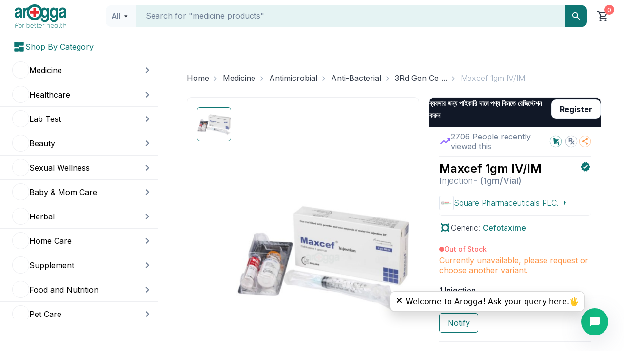

--- FILE ---
content_type: text/css; charset=UTF-8
request_url: https://www.arogga.com/_next/static/css/f21830f5208f38b6.css
body_size: 1931
content:
.swiper-pagination{position:absolute;text-align:center;transition:opacity .3s;transform:translateZ(0);z-index:10}.swiper-pagination.swiper-pagination-hidden{opacity:0}.swiper-pagination-disabled>.swiper-pagination,.swiper-pagination.swiper-pagination-disabled{display:none!important}.swiper-horizontal>.swiper-pagination-bullets,.swiper-pagination-bullets.swiper-pagination-horizontal,.swiper-pagination-custom,.swiper-pagination-fraction{bottom:var(--swiper-pagination-bottom,8px);top:var(--swiper-pagination-top,auto);left:0;width:100%}.swiper-pagination-bullets-dynamic{overflow:hidden;font-size:0}.swiper-pagination-bullets-dynamic .swiper-pagination-bullet{transform:scale(.33);position:relative}.swiper-pagination-bullets-dynamic .swiper-pagination-bullet-active,.swiper-pagination-bullets-dynamic .swiper-pagination-bullet-active-main{transform:scale(1)}.swiper-pagination-bullets-dynamic .swiper-pagination-bullet-active-prev{transform:scale(.66)}.swiper-pagination-bullets-dynamic .swiper-pagination-bullet-active-prev-prev{transform:scale(.33)}.swiper-pagination-bullets-dynamic .swiper-pagination-bullet-active-next{transform:scale(.66)}.swiper-pagination-bullets-dynamic .swiper-pagination-bullet-active-next-next{transform:scale(.33)}.swiper-pagination-bullet{width:var(--swiper-pagination-bullet-width,var(--swiper-pagination-bullet-size,8px));height:var(--swiper-pagination-bullet-height,var(--swiper-pagination-bullet-size,8px));display:inline-block;border-radius:var(--swiper-pagination-bullet-border-radius,50%);background:var(--swiper-pagination-bullet-inactive-color,#000);opacity:var(--swiper-pagination-bullet-inactive-opacity,.2)}button.swiper-pagination-bullet{border:none;margin:0;padding:0;box-shadow:none;-webkit-appearance:none;-moz-appearance:none;appearance:none}.swiper-pagination-clickable .swiper-pagination-bullet{cursor:pointer}.swiper-pagination-bullet:only-child{display:none!important}.swiper-pagination-bullet-active{opacity:var(--swiper-pagination-bullet-opacity,1);background:var(--swiper-pagination-color,var(--swiper-theme-color))}.swiper-pagination-vertical.swiper-pagination-bullets,.swiper-vertical>.swiper-pagination-bullets{right:var(--swiper-pagination-right,8px);left:var(--swiper-pagination-left,auto);top:50%;transform:translate3d(0,-50%,0)}.swiper-pagination-vertical.swiper-pagination-bullets .swiper-pagination-bullet,.swiper-vertical>.swiper-pagination-bullets .swiper-pagination-bullet{margin:var(--swiper-pagination-bullet-vertical-gap,6px) 0;display:block}.swiper-pagination-vertical.swiper-pagination-bullets.swiper-pagination-bullets-dynamic,.swiper-vertical>.swiper-pagination-bullets.swiper-pagination-bullets-dynamic{top:50%;transform:translateY(-50%);width:8px}.swiper-pagination-vertical.swiper-pagination-bullets.swiper-pagination-bullets-dynamic .swiper-pagination-bullet,.swiper-vertical>.swiper-pagination-bullets.swiper-pagination-bullets-dynamic .swiper-pagination-bullet{display:inline-block;transition:transform .2s,top .2s}.swiper-horizontal>.swiper-pagination-bullets .swiper-pagination-bullet,.swiper-pagination-horizontal.swiper-pagination-bullets .swiper-pagination-bullet{margin:0 var(--swiper-pagination-bullet-horizontal-gap,4px)}.swiper-horizontal>.swiper-pagination-bullets.swiper-pagination-bullets-dynamic,.swiper-pagination-horizontal.swiper-pagination-bullets.swiper-pagination-bullets-dynamic{left:50%;transform:translateX(-50%);white-space:nowrap}.swiper-horizontal>.swiper-pagination-bullets.swiper-pagination-bullets-dynamic .swiper-pagination-bullet,.swiper-pagination-horizontal.swiper-pagination-bullets.swiper-pagination-bullets-dynamic .swiper-pagination-bullet{transition:transform .2s,left .2s}.swiper-horizontal.swiper-rtl>.swiper-pagination-bullets-dynamic .swiper-pagination-bullet{transition:transform .2s,right .2s}.swiper-pagination-fraction{color:var(--swiper-pagination-fraction-color,inherit)}.swiper-pagination-progressbar{background:var(--swiper-pagination-progressbar-bg-color,rgba(0,0,0,.25));position:absolute}.swiper-pagination-progressbar .swiper-pagination-progressbar-fill{background:var(--swiper-pagination-color,var(--swiper-theme-color));position:absolute;left:0;top:0;width:100%;height:100%;transform:scale(0);transform-origin:left top}.swiper-rtl .swiper-pagination-progressbar .swiper-pagination-progressbar-fill{transform-origin:right top}.swiper-horizontal>.swiper-pagination-progressbar,.swiper-pagination-progressbar.swiper-pagination-horizontal,.swiper-pagination-progressbar.swiper-pagination-vertical.swiper-pagination-progressbar-opposite,.swiper-vertical>.swiper-pagination-progressbar.swiper-pagination-progressbar-opposite{width:100%;height:var(--swiper-pagination-progressbar-size,4px);left:0;top:0}.swiper-horizontal>.swiper-pagination-progressbar.swiper-pagination-progressbar-opposite,.swiper-pagination-progressbar.swiper-pagination-horizontal.swiper-pagination-progressbar-opposite,.swiper-pagination-progressbar.swiper-pagination-vertical,.swiper-vertical>.swiper-pagination-progressbar{width:var(--swiper-pagination-progressbar-size,4px);height:100%;left:0;top:0}.swiper-pagination-lock{display:none}.styles_actions_category_side_scroll__TvaEX .styles_card__m_kaI{display:flex;flex-direction:column;justify-content:space-between;height:100%;border-radius:6px}.styles_actions_category_side_scroll__TvaEX .styles_card__m_kaI .styles_card__image__who4u{border-radius:6px;align-items:center;display:flex;justify-content:center}.styles_actions_category_side_scroll__TvaEX .styles_card__m_kaI .styles_card__image__who4u img{width:113px;height:113px;object-fit:cover;margin-block:10px}.styles_actions_category_side_scroll__TvaEX .styles_card__m_kaI .styles_card__content__xEXl5{border-radius:0 0 6px 6px;display:flex;flex-direction:column;align-items:center;justify-content:space-between;height:100%;padding:12px;gap:7px;width:100%}.styles_actions_category_side_scroll__TvaEX .styles_card__m_kaI .styles_card__content__xEXl5 .styles_card__content__title__ZR2cO{white-space:nowrap;overflow:hidden;text-overflow:ellipsis;color:#323b49;font-weight:600;width:100%;text-align:center}.most-love-brands_most_love_brands__BQjmA{border-radius:10px}.most-love-brands_most_love_brands__BQjmA .most-love-brands_card__OQ1G2{padding:10px;background-color:getColor(secondary_bg);display:flex;justify-content:center;align-items:center}.most-love-brands_most_love_brands__BQjmA .most-love-brands_card__OQ1G2 .most-love-brands_card__image__CbPIG{width:100%;height:100%;object-fit:cover}.most-love-brands_most_love_brands__BQjmA .most-love-brands_card__OQ1G2 .most-love-brands_card__content__tgP_A{display:flex;flex-direction:column;justify-content:center;align-items:center;padding:10px;padding-inline:15px;gap:20px}.styles_shop_by_category__K64oC{border-radius:6px}.styles_shop_by_category__K64oC .styles_card__xrNmQ{display:flex;flex-direction:column;justify-content:space-between;height:100%;border-radius:6px}.styles_shop_by_category__K64oC .styles_card__xrNmQ .styles_card__image__OLk5S{border-radius:12px;align-items:center;display:flex;justify-content:center}.styles_shop_by_category__K64oC .styles_card__xrNmQ .styles_card__image__OLk5S img{width:113px;height:113px;object-fit:cover;margin-block:10px}.styles_shop_by_category__K64oC .styles_card__xrNmQ .styles_category_card__content__NDDnx{border-radius:0 0 6px 6px;display:flex;flex-direction:column;align-items:center;justify-content:space-between;height:100%;padding:12px;gap:7px}.styles_top_deals__1NoMa .styles_card__yWORN{display:flex;flex-direction:column;justify-content:space-between;height:100%;border-radius:6px;background-color:#fff;border:1px solid #eeeff2}.styles_top_deals__1NoMa .styles_card__yWORN .styles_card__image__R27W_{border-radius:12px;align-items:center;display:flex;justify-content:center}.styles_top_deals__1NoMa .styles_card__yWORN .styles_card__image__R27W_ img{width:100%;height:264px;object-fit:cover;border-radius:6px 6px 0 0}.styles_top_deals__1NoMa .styles_card__yWORN .styles_category_card__content__6viLk{padding:12px;background-color:#fff;border-radius:0 0 6px 6px;display:flex;flex-direction:column;justify-content:space-between;height:100%;gap:7px}.styles_top_deals__1NoMa .styles_card__yWORN .styles_category_card__content__6viLk div:first-child{overflow:hidden;text-overflow:ellipsis;white-space:nowrap}.styles_category_card_wrapper__s4WzW{border-radius:6px}.styles_category_card_wrapper__s4WzW .styles_category_card__PWw47{display:flex;height:100%;border-radius:12px;height:206px;width:206px}.styles_category_card_wrapper__s4WzW .styles_category_card__PWw47 .styles_category_card__image__lKj5d{border-radius:6px 6px 0 0;align-items:center;display:flex;justify-content:center}.styles_category_card_wrapper__s4WzW .styles_category_card__PWw47 .styles_category_card__image__lKj5d img{width:200px;height:200px;object-fit:contain;margin-block:10px}.styles_category_card_wrapper__s4WzW .styles_category_card__content__jOtvt{margin-top:20px;display:flex;flex-direction:column;align-items:center;justify-content:space-between;height:100%;padding:12px;gap:7px;cursor:pointer}@keyframes HowToOrderVideo_pulse-border__4U6HK{0%{transform:translateX(-50%) translateY(-50%) translateZ(0) scale(1);opacity:1}to{transform:translateX(-50%) translateY(-50%) translateZ(0) scale(1.5);opacity:0}}.HowToOrderVideo_how_to_order__3UlP1 .HowToOrderVideo_videoWrapper__dfvvR{position:relative;border-radius:12px;display:flex;justify-content:center}.HowToOrderVideo_how_to_order__3UlP1 .HowToOrderVideo_videoWrapper__dfvvR img{height:412px}@media screen and (max-width:768px){.HowToOrderVideo_how_to_order__3UlP1 .HowToOrderVideo_videoWrapper__dfvvR img{height:300px}}.HowToOrderVideo_how_to_order__3UlP1 .HowToOrderVideo_videoWrapper__dfvvR .HowToOrderVideo_playButton__wkTqE{position:absolute;top:50%;left:50%;transform:translate(-50%,-50%);width:100px;height:100px;cursor:pointer}.HowToOrderVideo_how_to_order__3UlP1 .HowToOrderVideo_videoWrapper__dfvvR .HowToOrderVideo_playButton__wkTqE svg{display:block;max-width:100%;width:auto;height:auto;background:none;opacity:1;border:0;margin:0;padding:0}.HowToOrderVideo_how_to_order__3UlP1 .HowToOrderVideo_videoWrapper__dfvvR .HowToOrderVideo_playButton__wkTqE:after,.HowToOrderVideo_how_to_order__3UlP1 .HowToOrderVideo_videoWrapper__dfvvR .HowToOrderVideo_playButton__wkTqE:before{content:"";position:absolute;left:50%;top:50%;transform:translateX(-50%) translateY(-50%);display:block;width:150px;height:150px;border-radius:50%}.HowToOrderVideo_how_to_order__3UlP1 .HowToOrderVideo_videoWrapper__dfvvR .HowToOrderVideo_playButton__wkTqE:before{z-index:0;background:#ba1f24;animation:HowToOrderVideo_pulse-border__4U6HK 1.5s ease-out infinite}.HowToOrderVideo_how_to_order__3UlP1 .HowToOrderVideo_videoWrapper__dfvvR .HowToOrderVideo_playButton__wkTqE:after{z-index:1;transition:all .2s}.HowToOrderVideo_how_to_order__3UlP1 .HowToOrderVideo_videoWrapper__dfvvR .HowToOrderVideo_playButton__wkTqE span{box-sizing:border-box;display:inline-block;overflow:hidden;width:auto;height:auto;background:none;opacity:1;border:0;margin:0;padding:0;position:relative;max-width:100%}.styles_category_card_wrapper__qLUwf{border-radius:6px}.styles_category_card_wrapper__qLUwf .styles_category_card__aWSpN{display:flex;height:100%;border-radius:10px;height:151px;width:151px}.styles_category_card_wrapper__qLUwf .styles_category_card__aWSpN .styles_category_card__image__b8rNX{border-radius:6px 6px 0 0;align-items:center;display:flex;justify-content:center}.styles_category_card_wrapper__qLUwf .styles_category_card__aWSpN .styles_category_card__image__b8rNX img{width:151px;height:151px;object-fit:contain}.styles_category_card_wrapper__qLUwf .styles_category_card__content__DNdVM{align-items:center;height:100%;padding:12px;cursor:pointer;width:151px;height:42px;font-size:14px;font-weight:500;text-align:center;display:-webkit-box;-webkit-line-clamp:2;-webkit-box-orient:vertical;overflow:hidden;text-overflow:ellipsis;white-space:normal;line-height:106%;color:#323b49}.styles_card_grid__gDUwy{display:grid;grid-gap:10px;grid-template-columns:repeat(2,1fr)}@media(min-width:576px){.styles_card_grid__gDUwy{grid-template-columns:repeat(3,1fr)}}@media(min-width:768px){.styles_card_grid__gDUwy{grid-template-columns:repeat(4,1fr);gap:5px}}@media(min-width:800px){.styles_card_grid__gDUwy{grid-template-columns:repeat(4,1fr)}}@media(min-width:1024px){.styles_card_grid__gDUwy{grid-template-columns:repeat(4,1fr)}}@media(min-width:1100px){.styles_card_grid__gDUwy{grid-template-columns:repeat(4,1fr)}}@media(min-width:1200px){.styles_card_grid__gDUwy{grid-template-columns:repeat(5,1fr);grid-gap:5px}}@media(min-width:1280px){.styles_card_grid__gDUwy{grid-template-columns:repeat(5,1fr);grid-gap:5px}}@media(min-width:1400px){.styles_card_grid__gDUwy{grid-template-columns:repeat(6,1fr)}}@media(min-width:1600px){.styles_card_grid__gDUwy{grid-template-columns:repeat(8,1fr)}}
/*# sourceMappingURL=f21830f5208f38b6.css.map*/

--- FILE ---
content_type: application/javascript; charset=UTF-8
request_url: https://www.arogga.com/_next/static/chunks/app/layout-98539b17eeecaaa7.js
body_size: 11346
content:
(self.webpackChunk_N_E=self.webpackChunk_N_E||[]).push([[7177],{7301:(e,t,n)=>{"use strict";n.d(t,{A:()=>u,l:()=>c});var l=n(95155),i=n(72414),r=n(98134),o=n.n(r),a=n(12115),s=n(31291);let d=(0,a.createContext)(null),c=e=>{let{children:t}=e,{cartData:n}=(0,i.Ay)(),{carts:r}=(0,s.default)(),[c,u]=(0,a.useState)(0),[_,m]=(0,a.useState)(0);return(0,a.useEffect)(()=>{let e=o()(r,"po_payable_total","0"),t=o()(r,"products.length","0"),l=o()(n,"itemCount","0"),i=(null==n?void 0:n.isHardCopyRequired)?o()(n,"totalAmount","0"):o()(n,"totalAmountWithoutConveyance","0");u(parseFloat(e)+parseFloat(i)),m(parseInt(t)+parseInt(l))},[n,r]),(0,l.jsx)(d.Provider,{value:{stickyCartDetails:{total:c,count:_}},children:t})},u=()=>{let e=(0,a.useContext)(d);if(!e)throw Error("useStickyCartContext must be used within StickyCartProvider");return e}},7596:e=>{e.exports={footer:"footer_footer__P0Zte",row:"footer_row__1fdb3",logo:"footer_logo__Q5GiX",logo__text:"footer_logo__text__KP5x_",title:"footer_title__Vt_uR",links:"footer_links__VjI4x",links__link:"footer_links__link__g3_sK",social:"footer_social__vqha0",social__icon:"footer_social__icon__UktWE",solid:"footer_solid__JRkFr",copyRight:"footer_copyRight__ivrXY",image:"footer_image__B0vEE"}},12083:e=>{e.exports={slider_text_wrapper:"search_slider_text_wrapper__XdqPv",common:"search_common__DxOPI",slideUp:"search_slideUp__1Tbzo"}},13311:()=>{},22335:(e,t,n)=>{"use strict";n.d(t,{A:()=>i});var l=n(12115);let i=function(e,t){let[n,i]=(0,l.useState)(e);return(0,l.useEffect)(()=>{let n=setTimeout(()=>{i(e)},t);return()=>{clearTimeout(n)}},[e,t]),n}},24283:(e,t,n)=>{"use strict";n.d(t,{A:()=>o});var l=n(35138),i=n.n(l),r=n(12115);let o=function(e){let t=(0,r.useRef)(null);return i()(e,t.current)||(t.current=e),t.current}},25197:e=>{e.exports={menu_wrapper:"sidebar-menu_menu_wrapper__JZutP",item:"sidebar-menu_item__Am7Kn",line:"sidebar-menu_line__F6Ujz",active_item:"sidebar-menu_active_item__CTkvo",group:"sidebar-menu_group__7xPbx",open:"sidebar-menu_open__vb2_g",close:"sidebar-menu_close__s8DTp",group_label:"sidebar-menu_group_label__ZmKc8",group_label_content_first:"sidebar-menu_group_label_content_first__C4GG5",group_label_content:"sidebar-menu_group_label_content__1yJJV",group_label_active:"sidebar-menu_group_label_active__pWxuR",group_items:"sidebar-menu_group_items__elc7Q",item_def_padding:"sidebar-menu_item_def_padding__u0M_x",group_items_animation:"sidebar-menu_group_items_animation__9gY96",translateDropDown:"sidebar-menu_translateDropDown__1XiWM",legal_group:"sidebar-menu_legal_group__EoEXq"}},25287:(e,t,n)=>{"use strict";n.r(t),n.d(t,{default:()=>w});var l=n(95155);let i=(0,n(67909).default)(()=>Promise.all([n.e(7753),n.e(6672)]).then(n.bind(n,96672)),{loadableGenerated:{webpack:()=>[96672]},ssr:!1});var r=n(54158),o=n(12115),a=n(25197),s=n.n(a),d=n(90894),c=n(20063);let u="sidebar_open_groups",_=e=>{let{items:t,handleOnClick:n}=e,i=(0,c.usePathname)(),[r,a]=(0,o.useState)({}),[_,m]=(0,o.useState)(null),h=(0,o.useRef)(null);(0,o.useEffect)(()=>{let e=function(t,n){let l=arguments.length>2&&void 0!==arguments[2]?arguments[2]:[];for(let i of t){if(i.mi_url===n||i.mi_url&&"/"!==n&&i.mi_url.includes(n))return[...l,i.key];if(i.children){let t=e(i.children,n,[...l,i.key]);if(t)return t}}return null},n=e(t,i);if(n){let e={};n.reduce((t,l,i)=>{let r=[...n.slice(0,i+1)];return e[r.join("/")]=!0,r},[]),a(e),m(n.join("/"))}else"/"===i&&(m(null),a({}),localStorage.removeItem(u))},[i,t]),(0,o.useEffect)(()=>{let e=localStorage.getItem(u);e&&a(JSON.parse(e))},[]),(0,o.useEffect)(()=>{localStorage.setItem(u,JSON.stringify(r))},[r]),(0,o.useEffect)(()=>{let e=h.current;if(!e)return;let t=e.getBoundingClientRect();t.top>=0&&t.bottom<=(window.innerHeight||document.documentElement.clientHeight)||e.scrollIntoView({behavior:"smooth",block:"center"})},[_]);let v=function(e){var t;let o=arguments.length>1&&void 0!==arguments[1]?arguments[1]:0,c=arguments.length>2&&void 0!==arguments[2]?arguments[2]:[],{key:u,label:p,itemIcon:b,external:g,children:f}=e;if(!u)return null;let y=[...c,u],x=y.join("/"),w=Array.isArray(f)&&f.length>0,C=null!=(t=r[x])&&t,P=!f||0===f.length,j={paddingLeft:"".concat(16*o,"px")};return"logout"===u?(0,l.jsxs)("div",{className:s().item,onClick:()=>null==n?void 0:n(e),role:"button",style:j,children:[b," ",p]},x):"true"===g||!0===g?(0,l.jsxs)("a",{href:u,className:s().item,target:"_blank",rel:"noopener noreferrer",style:j,children:[b," ",p]},x):w?(0,l.jsxs)("div",{className:s().group,children:[(0,l.jsxs)("div",{ref:x===_?h:null,className:"".concat(s().group_label," ").concat(C||e.mi_url===i||Object.keys(r).some((e,t)=>e.split("/").includes(u)&&t===Object.keys(r).length-1&&r[u])?s().group_label_active:""),onClick:()=>((e,t)=>{let n=e.join("/");a(l=>{let i=l[n],r={};return e.slice(0,t).reduce((t,n,i)=>{let o=[...e.slice(0,i+1)].join("/");return l[o]&&(r[o]=!0),r},r),Object.keys(l).forEach(n=>{let l=n.split("/");l.length===e.length&&l.slice(0,t).join("/")===e.slice(0,t).join("/")&&(r[n]=!1)}),r[n]=!i,m(n),r})})(y,o),role:"button",style:j,children:[(0,l.jsxs)("div",{className:"".concat(s().group_label_content," ").concat(0===o?s().group_label_content_first:""),children:[0===o?null:(0,l.jsx)("span",{className:s().line}),b," ",p]}),(0,l.jsx)("span",{className:"".concat(C?s().open:s().close),children:(0,l.jsx)(d.KJ,{})})]}),C&&(0,l.jsx)("div",{className:"".concat(s().group_items," ").concat(C?s().group_items_animation:""),children:f.map(e=>v(e,o+1,y))})]},x):"string"==typeof u&&""!==u.trim()?(0,l.jsxs)("div",{className:"".concat(s().item," ").concat(i===e.mi_url?s().active_item:""),style:{paddingLeft:"".concat((0===o?1:o)*24+(P?2===o?8:16*(0!==o):0),"px")},children:[(0,l.jsx)("span",{className:s().line,style:{left:24*o-24+(1===o&&P?16:P?8*o-8:0)}}),b," ",p]},x):null};return(0,l.jsx)("div",{className:s().menu_wrapper,children:t.map(e=>v(e))})};var m=n(93244),h=n(98833),v=n(65906),p=n(87118),b=n(83047),g=n(67830),f=n(98134),y=n.n(f),x=n(57830);let w=(0,o.memo)(e=>{let{menuData:t}=e,{menus:n}=(0,m.default)(),[a,s]=(0,o.useState)([]),[d,u]=(0,o.useState)([]),[f,w]=(0,o.useState)(),C=(0,c.usePathname)(),{showHamburger:P,setShowHamburger:j}=(0,h.A)(),{MenuClickEvent:S}=(0,p.A)(),{EventMenuAction:E}=(0,b.A)();(0,o.useEffect)(()=>{var e;let l=null==(e=y()(t,"sideMenu.data",[]))?void 0:e.concat(n||[]);u((0,v.tK)(l))},[n,t]);let k=!C.startsWith("/blog")&&!C.startsWith("/jobs")&&!C.startsWith("/search")&&!C.startsWith("/maintenance");if((0,o.useEffect)(()=>{let e=(0,v.qF)(d,C);e.length>0?s(e):s([]),f<1e3&&j(!1)},[C,d]),(0,o.useEffect)(()=>{let e=()=>{w(window.innerWidth)};return e(),window.addEventListener("resize",e),()=>{window.removeEventListener("resize",e)}},[]),!k)return null;let N=a[a.length-1];return(0,o.forwardRef)((e,t)=>(0,l.jsx)(g.Ay,{ref:t,prefixCls:"arogga-sidebar",mode:"inline",openKeys:a,selectedKeys:[N],onSelect:e=>{var t,n,l,i,r,o,a,s;S({contentName:null==e||null==(n=e.item)||null==(t=n.props)?void 0:t.mi_name,redirectUrl:null==e||null==(i=e.item)||null==(l=i.props)?void 0:l.mi_url}),E({id:null==e||null==(o=e.item)||null==(r=o.props)?void 0:r.mi_id,name:null==e||null==(s=e.item)||null==(a=s.props)?void 0:a.mi_name})},onOpenChange:s,expandIcon:(0,l.jsx)(x.xVu,{className:"arogga-sidebar-submenu-arrow",size:24}),items:d})).displayName="MenuWrapper",(0,l.jsx)(l.Fragment,{children:P&&(0,l.jsx)("div",{className:"sidebar_wrap",style:{display:P?"block":"none"},children:(0,l.jsxs)("div",{className:"sidebar",children:[(0,l.jsx)(r.A,{className:"side_nav__category"}),(0,l.jsx)("div",{className:"arogga-sidebar ",children:(0,l.jsx)(i,{type:"category"})}),(0,l.jsx)(_,{items:d})]})})})})},27750:(e,t,n)=>{"use strict";n.d(t,{Ay:()=>a,iw:()=>o});var l=n(95155),i=n(12115);let r=(0,i.createContext)(null),o=e=>{let{children:t}=e,[n,o]=(0,i.useState)(!1),[a,s]=(0,i.useState)(!1),[d,c]=(0,i.useState)({itemCount:0,totalAmount:"0"}),[u,_]=(0,i.useState)({defaultAddress:"",selectedAddress:{id:""}}),[m,h]=(0,i.useState)(0);return(0,l.jsx)(r.Provider,{value:{labTestCount:m,setLabTestCount:h,open:n,setOpen:o,cartTotalPriceItems:d,setcartTotalPriceItems:c,showCheckoutModal:a,setShowCheckoutModal:s,userData:u,setUserData:_},children:t})},a=()=>{let e=(0,i.useContext)(r);if(!e)throw Error("useLabAuthContext must be used within a AuthContextProvider");return e}},31262:e=>{e.exports={show_hamburger:"hamburger_show_hamburger__ZzQKq"}},35026:(e,t,n)=>{"use strict";n.d(t,{F:()=>o,PreviouslyBrowsedItems:()=>r,StickyCart:()=>i});var l=n(67909);let i=(0,l.default)(()=>Promise.all([n.e(7267),n.e(4305),n.e(1376),n.e(5816),n.e(3352),n.e(9181),n.e(7559),n.e(6171),n.e(7285),n.e(7012),n.e(757),n.e(7883),n.e(4678),n.e(1961),n.e(7730),n.e(4206),n.e(5897),n.e(9066),n.e(7753),n.e(4424),n.e(6577),n.e(3903),n.e(4744),n.e(7126),n.e(2901),n.e(5644),n.e(2681),n.e(2996),n.e(9135),n.e(6672),n.e(5473)]).then(n.bind(n,65473)),{loadableGenerated:{webpack:()=>[65473]},ssr:!1}),r=(0,l.default)(()=>Promise.all([n.e(9112),n.e(7267),n.e(734),n.e(4424),n.e(5356),n.e(9485)]).then(n.bind(n,41767)),{loadableGenerated:{webpack:()=>[41767]},ssr:!1}),o=(0,l.default)(()=>Promise.all([n.e(8938),n.e(7261)]).then(n.bind(n,67261)),{loadableGenerated:{webpack:()=>[67261]},ssr:!1})},37543:e=>{e.exports={search_warp:"SearchInput_search_warp__J3vUo",top__middle__search__select:"SearchInput_top__middle__search__select__Lgwpp",top__middle__search__select__icon:"SearchInput_top__middle__search__select__icon__T4QCi",top__middle__search__select__option:"SearchInput_top__middle__search__select__option__pNYwP",top__middle__search__select__label:"SearchInput_top__middle__search__select__label__I4tTI",input_block:"SearchInput_input_block__f2K1m",top__middle__search__input:"SearchInput_top__middle__search__input__Yub2l",top__middle__search__button:"SearchInput_top__middle__search__button__QKdqg",search_results:"SearchInput_search_results__9V_Y_",overlay:"SearchInput_overlay__gm9vr",top__middle__search__select__focused:"SearchInput_top__middle__search__select__focused__9GQ87"}},38365:(e,t,n)=>{"use strict";n.d(t,{default:()=>s});var l=n(95155),i=n(12115),r=n(82910),o=n.n(r),a=n(74233);let s=()=>{let[e,t]=(0,i.useState)(!1),n=()=>{window.pageYOffset>300?t(!0):t(!1)};return(0,i.useEffect)(()=>(window.addEventListener("scroll",n),()=>{window.removeEventListener("scroll",n)}),[]),e&&(0,l.jsx)("button",{onClick:()=>{window.scrollTo({top:0,behavior:"smooth"})},className:o().scrollToTop,children:(0,l.jsx)(a.Ik,{})})}},47449:(e,t,n)=>{"use strict";n.d(t,{Ab:()=>u,F1:()=>o,HS:()=>_,Kd:()=>s,Tr:()=>a,U_:()=>h,jr:()=>c,oE:()=>m,tK:()=>d});var l=n(20463),i=n.n(l),r=n(15062);let o=e=>{let t=i().stringify(e);return(0,r.Em)({endpoint:"lab-order/api/v1/orders?".concat(t),method:"GET"})},a=e=>(0,r.Em)({endpoint:"lab-order/api/v1/orders/".concat(e),method:"GET"}),s=(e,t)=>(0,r.Em)({endpoint:"lab-order/api/v1/orders/".concat(e,"/cancellation"),method:"PUT",body:{cancelReason:t}}),d=()=>(0,r.Em)({endpoint:"lab-order/api/v1/shared/order-cancel-reasons",method:"GET"}),c=e=>(0,r.Em)({endpoint:"lab-order/api/v1/orders",method:"POST",body:e}),u=()=>(0,r.Em)({endpoint:"lab-order/api/v1/shared/schedule-dates",method:"GET"}),_=(e,t)=>(0,r.Em)({endpoint:"lab-order/api/v1/orders/".concat(e,"/rescheduling"),method:"PUT",body:t}),m=e=>(0,r.Em)({endpoint:"lab-order/api/v1/orders/".concat(e,"/payment"),method:"GET"}),h=e=>(0,r.Em)({endpoint:"lab-order/api/v1/orders/".concat(e,"/journey"),method:"GET"})},54158:(e,t,n)=>{"use strict";n.d(t,{A:()=>o});var l=n(95155),i=n(20063),r=n(50742);let o=e=>{let{className:t}=e,n=(0,i.usePathname)();return n.startsWith("/blog")||n.startsWith("/jobs")?null:(0,l.jsxs)("div",{className:t,children:[(0,l.jsx)(r.BUA,{size:26}),(0,l.jsx)("span",{children:"Shop By Category"})]})}},59571:()=>{},65906:(e,t,n)=>{"use strict";n.d(t,{qF:()=>c,tK:()=>s,z1:()=>d});var l=n(95155),i=n(15239),r=n(52619),o=n.n(r),a=n(78374);let s=e=>{let t=new Map,n=[],r=new Set;null==e||e.forEach(e=>{t.set(e.mi_id,{name:e.mi_name,label:(0,l.jsx)(o(),{style:{textDecoration:"none",color:"inherit"},href:e.mi_url,children:e.mi_name}),key:"key_".concat(e.mi_id),children:[],weight:e.mi_weight,itemIcon:(0,l.jsx)(i.default,{src:(0,a.Qp)(e.attachedFiles_mi_logo,"sidebar_menu"),width:32,height:32,alt:e.mi_name,unoptimized:!0}),mi_id:e.mi_id,mi_url:e.mi_url,mi_name:e.mi_name})});let s=e=>{if(r.has(e.mi_id))return;r.add(e.mi_id);let l=t.get(e.mi_id);if(l){if(e.mi_parent_mi_id){let n=t.get(e.mi_parent_mi_id);n&&n.children.push(l)}else n.push(l);e.children&&Array.isArray(e.children)&&e.children.forEach(e=>s(e))}};null==e||e.forEach(e=>s(e));let d=e=>{e.forEach(e=>{e.children&&e.children.length>0&&d(e.children),e.children&&0===e.children.length&&delete e.children})},c=e=>{e.sort((e,t)=>e.weight-t.weight),e.forEach(e=>{e.children&&e.children.length>0&&c(e.children)})};return c(n),d(n),n},d=(e,t)=>{let n=new Map,l=[];e.map(e=>{let l={...e,mi_parent_mi_id:e.mi_parent_mi_id===t?0:e.mi_parent_mi_id,children:[]};return n.set(l.mi_id,l),l}).forEach(e=>{if(0===e.mi_parent_mi_id)l.push(n.get(e.mi_id));else if(n.has(e.mi_parent_mi_id)){let t=n.get(e.mi_parent_mi_id);0===t.mi_parent_mi_id&&t.children.push(e)}});let i=e=>{e.sort((e,t)=>e.mi_weight-t.mi_weight),e.forEach(e=>{e.children&&e.children.length>0&&i(e.children)})};return i(l),l},c=(e,t)=>{let n=[],l=(e,i)=>{for(let r of e){let e=[...i,r.key];if(r.mi_url===t)return n=e,!0;if(r.children&&r.children.length>0&&l(r.children,e))return!0}return!1};return l(e,[]),n}},72414:(e,t,n)=>{"use strict";n.d(t,{sl:()=>f,Ay:()=>y});var l=n(95155),i=n(93244),r=n(31291),o=n(87118),a=n(27750),s=n(18392),d=n(91033),c=n(47449),u=n(20463),_=n.n(u),m=n(15062),h=n(1786),v=n(59602),p=n(12115),b=n(74744);let g=(0,p.createContext)(null),f=e=>{let{children:t}=e,{setcartTotalPriceItems:n}=(0,a.Ay)(),{isLogged:u}=(0,i.default)(),{LabTestAddToCartEvent:f}=(0,o.A)(),{carts:y,drawerOpen:x,setDrawerOpen:w,currentlocation:C}=(0,r.default)(),[P,j]=(0,p.useState)({}),[S,E]=(0,p.useState)([]),[k,N]=(0,p.useState)(""),[T,A]=(0,p.useState)(""),[I,L]=(0,p.useState)({dates:[],times:[]}),[U,R]=(0,p.useState)({date:"",time:""}),[D,O]=(0,p.useState)(!0),[q,B]=(0,p.useState)(!1),[H,W]=(0,p.useState)(!1),[G,z]=(0,p.useState)(""),M=async(e,t,l,i,r)=>{var o,a;let c=(null==P||null==(o=P.items)?void 0:o.find(t=>{var n;return(null==t||null==(n=t.item)?void 0:n.id)===e}))&&(!i||i===(null==P||null==(a=P.vendor)?void 0:a.id))?await (0,d.bH)(e,l):await (0,d.pB)(e,l,i);if(null==c?void 0:c.success){n(e=>({...e,itemCount:c.data.itemCount,totalAmount:c.data.totalAmount})),j(c.data),(0,v.fC)(s.f0,null==c?void 0:c.data),f({testData:t,patientCount:l}),b.oR.success(null==c?void 0:c.message);return}null==r||r(c)},F=async function(e){let t=arguments.length>1&&void 0!==arguments[1]?arguments[1]:null,l=await (0,d.hX)(e);(null==l?void 0:l.success)?(n(e=>({...e,itemCount:l.data.itemCount,totalAmount:l.data.totalAmount})),j(null==l?void 0:l.data),(0,v.fC)(s.f0,null==l?void 0:l.data),b.oR.success(null==l?void 0:l.message)):b.oR.error(l.message),null==t||t()},K=async()=>{O(!0);let e=await (0,d.gw)();if(null==e?void 0:e.success){var t,n;j(t=>({...t,...null==e?void 0:e.data})),(0,v.fC)(s.f0,null==e?void 0:e.data),Q(null==e||null==(n=e.data)||null==(t=n.userLocation)?void 0:t.id)}else j({});O(!1)},V=async e=>{B(!0);let t=await (0,d.BH)(e.target.checked);(null==t?void 0:t.success)&&(j(e=>({...e,...null==t?void 0:t.data})),(0,v.fC)(s.f0,null==t?void 0:t.data)),B(!1)},J=async()=>{let e=await (e=>{let t=_().stringify(e);return(0,m.Em)({endpoint:"misc/api/v1/public/vendors?".concat(t),method:"GET"})})({page:1,limit:10});(null==e?void 0:e.success)&&E(null==e?void 0:e.data)},Z=async()=>{W(!0);let e=await (0,c.Ab)();if(null==e?void 0:e.success){var t;L({dates:(0,h.VP)(null==e?void 0:e.data)?[]:[...null==e?void 0:e.data],times:(0,h.VP)(null==e?void 0:e.data)?[]:[...null==e||null==(t=e.data[0])?void 0:t.times]}),R(t=>{var n,l,i;return{...t,date:(0,h.VP)(null==e?void 0:e.data)?"":null==e||null==(n=e.data[0])?void 0:n.dateValue,time:(0,h.VP)(null==e?void 0:e.data)?"":null==e||null==(i=e.data[0])||null==(l=i.times[0])?void 0:l.id}})}W(!1)},Q=async e=>{var t;let n=(null==P||null==(t=P.userLocation)?void 0:t.id)||e;if((null==C?void 0:C.ul_id)&&(!n||String(C.ul_id)!==String(n))){let e=await (0,d.Em)(C.ul_id,C.l_id);(null==e?void 0:e.success)&&(j(t=>({...t,...e.data})),(0,v.fC)(s.f0,e.data))}};return(0,p.useEffect)(()=>{u&&(K(),J(),Z())},[u]),(0,l.jsx)(g.Provider,{value:{cartData:P,loading:D,setLoading:O,hardCopyLoading:q,setHardCopyLoading:B,handleGetLabCartData:K,labTestCartAction:M,setCartData:j,removeLabTestCartItem:F,handleUpdateLabCartLocation:Q,additionalNote:k,setAdditionalNote:N,labVendors:S,setLabVendors:E,handleGetSampleCollectionSchedule:Z,dateTimeSchedules:I,setDateTimeSchedules:L,selectedDateTime:U,setSelectedDateTime:R,handleUpdateHardCopyConveyance:V,couponCode:T,setCouponCode:A,dateTimeLoading:H,setDateTimeLoading:W,selectLabPaymentMethod:G,setSelectLabPaymentMethod:z},children:t})},y=()=>{let e=(0,p.useContext)(g);return e||(console.error("CartContext is not available. Make sure CartContextProvider is properly set up."),{})}},74214:(e,t,n)=>{Promise.resolve().then(n.t.bind(n,52619,23)),Promise.resolve().then(n.t.bind(n,81356,23)),Promise.resolve().then(n.t.bind(n,41402,23)),Promise.resolve().then(n.bind(n,24437)),Promise.resolve().then(n.bind(n,36552)),Promise.resolve().then(n.t.bind(n,97349,23)),Promise.resolve().then(n.bind(n,74744)),Promise.resolve().then(n.t.bind(n,33262,23)),Promise.resolve().then(n.bind(n,91725)),Promise.resolve().then(n.bind(n,43886)),Promise.resolve().then(n.bind(n,30206)),Promise.resolve().then(n.bind(n,42424)),Promise.resolve().then(n.bind(n,11557)),Promise.resolve().then(n.bind(n,82964)),Promise.resolve().then(n.bind(n,44169)),Promise.resolve().then(n.bind(n,73814)),Promise.resolve().then(n.bind(n,38237)),Promise.resolve().then(n.bind(n,76548)),Promise.resolve().then(n.bind(n,49619)),Promise.resolve().then(n.bind(n,11978)),Promise.resolve().then(n.bind(n,18742)),Promise.resolve().then(n.bind(n,43147)),Promise.resolve().then(n.bind(n,75164)),Promise.resolve().then(n.bind(n,18914)),Promise.resolve().then(n.bind(n,65517)),Promise.resolve().then(n.bind(n,73110)),Promise.resolve().then(n.bind(n,20687)),Promise.resolve().then(n.bind(n,61506)),Promise.resolve().then(n.bind(n,37166)),Promise.resolve().then(n.bind(n,16549)),Promise.resolve().then(n.bind(n,59790)),Promise.resolve().then(n.bind(n,98010)),Promise.resolve().then(n.bind(n,37982)),Promise.resolve().then(n.bind(n,76469)),Promise.resolve().then(n.bind(n,94260)),Promise.resolve().then(n.bind(n,32365)),Promise.resolve().then(n.bind(n,57575)),Promise.resolve().then(n.bind(n,68292)),Promise.resolve().then(n.bind(n,60090)),Promise.resolve().then(n.bind(n,97135)),Promise.resolve().then(n.bind(n,60130)),Promise.resolve().then(n.bind(n,97904)),Promise.resolve().then(n.bind(n,2938)),Promise.resolve().then(n.bind(n,37980)),Promise.resolve().then(n.bind(n,64973)),Promise.resolve().then(n.bind(n,26508)),Promise.resolve().then(n.bind(n,43508)),Promise.resolve().then(n.bind(n,95159)),Promise.resolve().then(n.bind(n,77495)),Promise.resolve().then(n.bind(n,80850)),Promise.resolve().then(n.bind(n,53137)),Promise.resolve().then(n.bind(n,38365)),Promise.resolve().then(n.bind(n,35026)),Promise.resolve().then(n.t.bind(n,7596,23)),Promise.resolve().then(n.bind(n,87347)),Promise.resolve().then(n.bind(n,25287)),Promise.resolve().then(n.bind(n,78743)),Promise.resolve().then(n.t.bind(n,59571,23)),Promise.resolve().then(n.t.bind(n,13311,23))},76576:(e,t,n)=>{"use strict";n.d(t,{A:()=>r});var l=n(18392),i=n(12115);let r=()=>{let[e,t]=(0,i.useState)([]);return(0,i.useEffect)(()=>{t(JSON.parse(localStorage.getItem(l.Ng)||"[]"))},[]),[e,n=>{if(n.trim()){let i=e.filter(e=>e.toLowerCase()!==n.toLowerCase());t(i=[n,...i].slice(0,5)),localStorage.setItem(l.Ng,JSON.stringify(i))}},()=>{t([]),localStorage.removeItem(l.Ng)}]}},82910:e=>{e.exports={scrollToTop:"ScrollToTop_scrollToTop__Qw5D2",fadeIn:"ScrollToTop_fadeIn__7AZKH"}},87118:(e,t,n)=>{"use strict";n.d(t,{A:()=>o});var l=n(18392),i=n(1786),r=n(84624);let o=()=>{let{fbEvent:e,firebaseEvent:t,mixpanelEvent:n}=(0,r.A)();return{LabTestAddToCartEvent:l=>{var r,o,a,s;let{testData:d,patientCount:c}=l;e("AddToCart",{content_ids:[null==d?void 0:d.id.toString()],content_name:null==d||null==(r=d.name)?void 0:r.en,content_type:"web_lab_test",contents:[{id:null==d?void 0:d.id.toString(),quantity:c,...d}],currency:"BDT",value:(0,i.p2)(null==d?void 0:d.discountPrice)}),t("add_to_cart",{content_ids:[null==d?void 0:d.id.toString()],content_name:null==d||null==(o=d.name)?void 0:o.en,content_type:"web_lab_test",items:[{item_id:null==d?void 0:d.id,item_name:null==d||null==(a=d.name)?void 0:a.en,price:(0,i.p2)(null==d?void 0:d.discountPrice)}],currency:"BDT",value:(0,i.p2)(null==d?void 0:d.discountPrice)}),n("add_to_cart",{content_type:"web_lab_test",content_id:null==d?void 0:d.id,content_name:null==d||null==(s=d.name)?void 0:s.en,value_to_sum:(0,i.p2)((null==d?void 0:d.discountPrice)*c),quantity:c,price:(0,i.p2)(null==d?void 0:d.discountPrice)})},LabTestViewContentEvent:l=>{var r,o,a,s,d,c,u;e("view_item",{content_ids:[null==l||null==(r=l.id)?void 0:r.toString()],content_name:null==l||null==(o=l.name)?void 0:o.en,content_type:"web_lab_test",contents:[{...l,quantity:1}],currency:"BDT",value:(0,i.p2)(null==l?void 0:l.discountPrice)}),t("view_item",{content_ids:[null==l||null==(a=l.id)?void 0:a.toString()],content_name:null==l||null==(s=l.name)?void 0:s.en,content_type:"web_lab_test",items:[{item_id:null==l?void 0:l.id,item_name:null==l||null==(d=l.name)?void 0:d.en,price:(0,i.p2)(null==l?void 0:l.discountPrice),quantity:1}],currency:"BDT",value:(0,i.p2)(null==l?void 0:l.discountPrice)}),n("view_item",{content_type:"web_lab_test",content_id:null==l||null==(c=l.id)?void 0:c.toString(),content_name:null==l||null==(u=l.name)?void 0:u.en,value:(0,i.p2)(null==l?void 0:l.discountPrice)})},LabTestSearchEvent:l=>{e("Search",{search_string:l.search,content_type:"web_lab_test"}),t("search",{search_term:l.search,content_type:"web_lab_test"}),n("search_term",{search_term:l.search,content_type:"web_lab_test"})},LabTestCheckoutEvent:l=>{var i,r,o,a,s;e("InitiateCheckout",{content_type:"web_lab_test",content_ids:null==l||null==(i=l.items)?void 0:i.map(e=>{var t;return null==e||null==(t=e.item)?void 0:t.id.toString()}),contents:null==l||null==(r=l.items)?void 0:r.map(e=>{var t;return{...null==e?void 0:e.item,id:null==e||null==(t=e.item)?void 0:t.id,quantity:null==e?void 0:e.patientCount}}),currency:"BDT",num_items:null==l?void 0:l.itemCount,coupon:null==l?void 0:l.promoCode,hard_copy:(null==l?void 0:l.isHardCopyRequired)?"enable":"off",value:null==l?void 0:l.subtotalAmount}),t("begin_checkout",{content_type:"web_lab_test",content_ids:null==l||null==(o=l.items)?void 0:o.map(e=>{var t;return null==e||null==(t=e.item)?void 0:t.id.toString()}),items:null==l||null==(a=l.items)?void 0:a.map(e=>{var t;return{...null==e?void 0:e.item,id:null==e||null==(t=e.item)?void 0:t.id,quantity:null==e?void 0:e.patientCount}}),currency:"BDT",num_items:null==l?void 0:l.itemCount,coupon:null==l?void 0:l.promoCode,hard_copy:(null==l?void 0:l.isHardCopyRequired)?"enable":"off",value:null==l?void 0:l.subtotalAmount}),n("initiate_checkout",{content_type:"web_lab_test",contents:null==l||null==(s=l.items)?void 0:s.map(e=>{var t;return{item_id:null==e||null==(t=e.item)?void 0:t.id,quantity:null==e?void 0:e.patientCount}}),coupon:null==l?void 0:l.promoCode,hard_copy:(null==l?void 0:l.isHardCopyRequired)?"enable":"off",value:null==l?void 0:l.subtotalAmount})},LabTestOrderPurchaseEvent:l=>{var r,o,a,s,d,c,u,_;e("Purchase",{content_type:"web_lab_test",content_ids:null==l||null==(r=l.items)?void 0:r.map(e=>null==e?void 0:e.id.toString()),contents:null==l||null==(o=l.items)?void 0:o.map(e=>({...e,id:null==e?void 0:e.id,quantity:null==e?void 0:e.patientCount})),order_id:null==l?void 0:l.orderNumber,currency:"BDT",num_items:null==l?void 0:l.itemCount,schedule_date:null==l?void 0:l.formattedScheduleDate,schedule_time:null==l||null==(a=l.scheduleTimeRange)?void 0:a.en,payment_method:null==l?void 0:l.paymentMethod,coupon:null==l?void 0:l.promoCode,hard_copy:(null==l?void 0:l.isHardCopyRequired)?"enable":"off",value:(null==l?void 0:l.isHardCopyRequired)?(0,i.p2)(null==l?void 0:l.totalAmount):(0,i.p2)(null==l?void 0:l.totalAmountWithoutConveyance)}),t("purchase",{content_type:"web_lab_test",content_ids:null==l||null==(s=l.items)?void 0:s.map(e=>null==e?void 0:e.id.toString()),items:null==l||null==(d=l.items)?void 0:d.map(e=>({...e,id:null==e?void 0:e.id,quantity:null==e?void 0:e.patientCount})),order_id:null==l?void 0:l.orderNumber,currency:"BDT",num_items:null==l?void 0:l.itemCount,schedule_date:null==l?void 0:l.formattedScheduleDate,schedule_time:null==l||null==(c=l.scheduleTimeRange)?void 0:c.en,payment_method:null==l?void 0:l.paymentMethod,coupon:null==l?void 0:l.promoCode,hard_copy:(null==l?void 0:l.isHardCopyRequired)?"enable":"off",value:(null==l?void 0:l.isHardCopyRequired)?(0,i.p2)(null==l?void 0:l.totalAmount):(0,i.p2)(null==l?void 0:l.totalAmountWithoutConveyance)}),n("purchase",{content_type:"web_lab_test",contents:null==l||null==(u=l.items)?void 0:u.map(e=>{var t;return{...null==e?void 0:e.item,id:null==e||null==(t=e.item)?void 0:t.id,quantity:null==e?void 0:e.patientCount}}),order_id:null==l?void 0:l.orderNumber,schedule_date:null==l?void 0:l.formattedScheduleDate,schedule_time:null==l||null==(_=l.scheduleTimeRange)?void 0:_.en,payment_method:null==l?void 0:l.paymentMethod,content_count:null==l?void 0:l.itemCount,coupon:null==l?void 0:l.promoCode,hard_copy:(null==l?void 0:l.isHardCopyRequired)?"enable":"off",value:(null==l?void 0:l.isHardCopyRequired)?(0,i.p2)(null==l?void 0:l.totalAmount):(0,i.p2)(null==l?void 0:l.totalAmountWithoutConveyance)})},LabTestBannerClickEvent:i=>{e("banner_action",{content_type:"web_lab_test",banner_url:null==i?void 0:i.bannerUrl,redirect_url:"".concat(l.oO).concat(null==i?void 0:i.redirectUrl),campaign_id:null==i?void 0:i.campaignId,campaign_name:null==i?void 0:i.campaignName}),t("banner_action",{content_type:"web_lab_test",banner_url:null==i?void 0:i.bannerUrl,redirectUrl:null==i?void 0:i.redirectUrl,campaign_id:null==i?void 0:i.campaignId,campaign_name:null==i?void 0:i.campaignName}),n("banner_action",{content_type:"web_lab_test",banner_url:null==i?void 0:i.bannerUrl,redirectUrl:null==i?void 0:i.redirectUrl,campaign_id:null==i?void 0:i.campaignId,campaign_name:null==i?void 0:i.campaignName})},LabTestBlockClickEvent:i=>{e("block_action",{content_type:"web_lab_test",block_name:null==i?void 0:i.blockName,content_name:null==i?void 0:i.contentName,content_id:null==i?void 0:i.contentId,redirect_url:"".concat(l.oO).concat(null==i?void 0:i.redirectUrl),price:null==i?void 0:i.price}),t("block_action",{content_type:"web_lab_test",block_name:null==i?void 0:i.blockName,content_name:null==i?void 0:i.contentName,content_id:null==i?void 0:i.contentId,redirect_url:i.redirectUrl,price:null==i?void 0:i.price}),n("block_action",{content_type:"web_lab_test",block_name:null==i?void 0:i.blockName,content_name:null==i?void 0:i.contentName,content_id:null==i?void 0:i.contentId,redirect_url:i.redirectUrl,price:null==i?void 0:i.price})},LabTestCategoryClickEvent:i=>{e("category_action",{content_type:"web_lab_test",category_name:null==i?void 0:i.categoryName,content_name:null==i?void 0:i.contentName,content_id:null==i?void 0:i.contentId,redirect_url:"".concat(l.oO).concat(null==i?void 0:i.redirectUrl),price:null==i?void 0:i.price}),t("category_action",{content_type:"web_lab_test",category_name:null==i?void 0:i.categoryName,content_name:null==i?void 0:i.contentName,content_id:null==i?void 0:i.contentId,redirect_url:"".concat(l.oO).concat(null==i?void 0:i.redirectUrl),price:null==i?void 0:i.price}),n("category_action",{content_type:"web_lab_test",category_name:null==i?void 0:i.categoryName,content_name:null==i?void 0:i.contentName,content_id:null==i?void 0:i.contentId,redirect_url:"".concat(l.oO).concat(null==i?void 0:i.redirectUrl),price:null==i?void 0:i.price})},MenuClickEvent:i=>{e("menu_action",{content_type:"web",content_name:null==i?void 0:i.contentName,redirect_url:"".concat(l.oO).concat(null==i?void 0:i.redirectUrl)}),t("menu_action",{content_type:"web",content_name:null==i?void 0:i.contentName,redirect_url:"".concat(l.oO).concat(null==i?void 0:i.redirectUrl)}),n("menu_action",{content_type:"web",content_name:null==i?void 0:i.contentName,redirect_url:"".concat(l.oO).concat(null==i?void 0:i.redirectUrl)})}}}},87347:(e,t,n)=>{"use strict";n.r(t),n.d(t,{default:()=>q});var l=n(95155),i=n(90894),r=n(67909);let o=(0,r.default)(()=>Promise.all([n.e(7267),n.e(6577),n.e(3903),n.e(2996),n.e(20)]).then(n.bind(n,17184)),{loadableGenerated:{webpack:()=>[17184]},ssr:!1}),a=(0,r.default)(()=>Promise.all([n.e(1389),n.e(5632)]).then(n.bind(n,35632)),{loadableGenerated:{webpack:()=>[35632]},ssr:!1});var s=n(35026),d=n(31291),c=n(7301),u=n(12115),_=n(57830);let m=(0,r.default)(async()=>await n.e(8442).then(n.bind(n,48442)),{loadableGenerated:{webpack:()=>[48442]},ssr:!1,loading:()=>(0,l.jsx)("span",{children:"0"})}),h=e=>{let{className:t}=e,{toggleDrawer:n,getCart:i}=(0,d.default)(),{stickyCartDetails:r}=(0,c.A)();return(0,l.jsxs)(l.Fragment,{children:[(0,l.jsx)(_.Og4,{size:26,onClick:()=>{n(),setTimeout(()=>i(),1e3)}}),(0,l.jsx)("div",{onClick:()=>{n(),setTimeout(()=>i(),1e3)},className:t,children:(0,l.jsx)(u.Suspense,{fallback:(0,l.jsx)("span",{children:"0"}),children:(0,l.jsx)(m,{value:(null==r?void 0:r.count)||0,format:"(ddd)",className:"odometer"})})})]})};var v=n(66474),p=n(22335),b=n(24283),g=n(76576),f=n(78374),y=n(85203),x=n.n(y),w=n(20063),C=n(37543),P=n.n(C);let j=e=>{let{div:t,text:n,children:i,styles:r,line:o=2,margin:a="0",padding:s="0",className:d,wordBreak:c="normal"}=e,u={display:"-webkit-box",WebkitBoxOrient:"vertical",overflow:"hidden",WebkitLineClamp:o,margin:a,padding:s,wordBreak:"normal",...r};return t?(0,l.jsx)("div",{className:d,style:u,children:i||n}):(0,l.jsx)("p",{className:d,style:u,children:i||n})};var S=n(12083),E=n.n(S);let k=e=>{let{minHeight:t=15,fontSize:n=16,marginTop:i=13,stopAnimation:r}=e,o=['Search for "medicine products"','Search for "healthcare products"','Search for "beauty products"','Search for "medicine products"','Search for "healthcare products"','Search for "beauty products"','Search for "medicine products"','Search for "healthcare products"','Search for "beauty products"','Search for "healthcare products"'],a=1500*o.length;return(0,l.jsx)("div",{style:{minHeight:t},className:E().slider_text_wrapper,children:r?(0,l.jsx)("div",{style:{marginTop:i,fontSize:n,color:"#a0aec0"},children:"Search for products"}):o.map((e,t)=>(0,l.jsx)(j,{className:E().common,div:!0,styles:{animationDelay:"".concat(1500*t,"ms"),animationDuration:"".concat(a,"ms"),fontSize:n,marginTop:i},text:e,line:1},t))})};var N=n(78743);let T=()=>{let e=(0,w.usePathname)(),t=(0,w.useRouter)(),n=(0,N.M)(),[r,o]=(0,u.useState)(!1),{searchValue:a,setSearchValue:s}=(0,v.Ay)(),d=(0,w.useSearchParams)(),c=d.get("_product_type")||"all",[m,h]=(0,u.useState)({value:"labtest"===c?"labtest":"all",label:"labtest"===c?"Lab Test":"All"}),[y,C]=(0,g.A)(),j=(0,p.A)(a,500),S=(0,u.useRef)(null),[E,k]=(0,u.useState)(!1),T={_perPage:10,...(0,f.fD)(d),_product_type:m.value,_search:j||""},I=e.startsWith("/search"),{_perPage:L,...U}=(0,b.A)(T);(0,u.useEffect)(()=>{r?h({value:"labtest",label:"Lab Test"}):h({value:"all",label:"All"})},[r]);let R=()=>{let e=new URLSearchParams;e.append("_product_type",m.value),e.append("_search",j),t.push("/search?".concat(e.toString()))};return(0,u.useEffect)(()=>{e.startsWith("/search")&&(R(),j&&C(j))},[j,m]),(0,u.useEffect)(()=>{e.startsWith("/lab-test")||"labtest"===c?o(!0):o(!1)},[e]),(0,l.jsxs)("div",{className:P().search_warp,style:{position:"relative"},ref:S,children:[(0,l.jsxs)("div",{className:x()(P().top__middle__search__select,E&&P().top__middle__search__select__focused),children:[(0,l.jsx)("span",{className:P().top__middle__search__select__label,children:m.label}),(0,l.jsx)(i.SV,{className:P().top__middle__search__select__icon}),(0,l.jsxs)("select",{style:{},onChange:e=>h({value:e.target.value||"all",label:e.target.options[e.target.selectedIndex].text}),value:m.value,className:P().top__middle__search__select__option,children:[(0,l.jsx)("option",{value:"all",children:"All"}),(0,l.jsx)("option",{value:"medicine",children:"Medicine"}),(0,l.jsx)("option",{value:"healthcare",children:"Healthcare"}),(0,l.jsx)("option",{value:"labtest",children:"Lab Test"}),(0,l.jsx)("option",{value:"beauty",children:"Beauty"})]})]}),(0,l.jsxs)("div",{className:P().input_block,children:[(0,l.jsx)(A,{id:"search-input",value:a||"",onFocus:()=>{k(!0),e.startsWith("/search")||R()},onBlur:()=>k(!1),onChange:e=>{var t,l;if((null==e||null==(l=e.target)||null==(t=l.value)?void 0:t.length)>1e3)return n.warning({message:"Invalid Seacrh Value",provider:"toast"});s(e.target.value)},readOnly:!I,onKeyDown:e=>{},isFocused:E}),(0,l.jsx)("div",{style:{position:"absolute",right:50},children:a&&(0,l.jsx)(_.uDv,{size:20,onClick:()=>{s("")},style:{fill:"#A0AEC0",cursor:"pointer"}})}),(0,l.jsx)("div",{className:P().top__middle__search__button,children:a?(0,l.jsx)(_.EO$,{onClick:()=>{t.push("/search?".concat(new URLSearchParams(U)))},style:{width:"22px",height:"22px",fill:"#fff",cursor:"pointer"}}):(0,l.jsx)(_.EO$,{style:{width:"22px",height:"22px",fill:"#fff",cursor:"pointer"}})})]})]})},A=e=>{let{isFocused:t,...n}=e,i=(0,u.useRef)(null);return(0,l.jsxs)("div",{style:{position:"relative",width:"100%",height:"100%",display:"flex",alignItems:"center",justifyContent:"center"},children:[(0,l.jsx)("input",{ref:i,type:"text",className:P().top__middle__search__input,...n,placeholder:""}),!n.value&&!t&&(0,l.jsx)(k,{minHeight:48})]})};var I=n(52619),L=n.n(I),U=n(98833),R=n(31262),D=n.n(R);let O=()=>{let e=(0,w.usePathname)(),{showHamburger:t,setShowHamburger:n}=(0,U.A)(),[i,r]=(0,u.useState)(0);(0,u.useEffect)(()=>{let e=()=>{r(!(window.innerWidth>=1e3)),n(window.innerWidth>=1e3)};return e(),window.addEventListener("resize",e),()=>{window.removeEventListener("resize",e)}},[]);let o=()=>{n(!t)};return(0,l.jsx)(l.Fragment,{children:!0!==e.includes("/jobs")&&!0!==e.includes("/blog")&&i?t?(0,l.jsx)("div",{onClick:o,className:D().show_hamburger,style:{marginRight:"10px",marginBottom:"12px",height:"25px",width:"25px",display:"flex",justifyContent:"center"},children:(0,l.jsx)("svg",{width:"18",height:"18",viewBox:"0 0 18 18",fill:"none",xmlns:"http://www.w3.org/2000/svg",style:{height:"18px",width:"18px"},children:(0,l.jsx)("path",{d:"M9.00004 10.9419L2.97221 16.9697C2.70371 17.2382 2.37964 17.3725 2 17.3725C1.62039 17.3725 1.29632 17.2382 1.02779 16.9697C0.759264 16.7012 0.625 16.3771 0.625 15.9975C0.625 15.6178 0.759264 15.2938 1.02779 15.0253L7.05563 8.99744L1.02779 3.01127C0.759264 2.74277 0.625 2.4187 0.625 2.03906C0.625 1.65945 0.759264 1.33538 1.02779 1.06685C1.29632 0.798326 1.62039 0.664062 2 0.664062C2.37964 0.664062 2.70371 0.798326 2.97221 1.06685L9.00004 7.09469L14.9862 1.06685C15.2362 0.798326 15.5556 0.664062 15.9445 0.664062C16.3334 0.664062 16.6621 0.798326 16.9306 1.06685C17.2084 1.34463 17.3473 1.67102 17.3473 2.04602C17.3473 2.42102 17.2084 2.74277 16.9306 3.01127L10.9028 8.99744L16.9306 15.0253C17.1992 15.2938 17.3334 15.6178 17.3334 15.9975C17.3334 16.3771 17.1992 16.7012 16.9306 16.9697C16.6528 17.2475 16.3265 17.3864 15.9515 17.3864C15.5765 17.3864 15.2547 17.2475 14.9862 16.9697L9.00004 10.9419Z",fill:"#718096"})})}):(0,l.jsx)("div",{onClick:o,className:D().show_hamburger,style:{marginRight:"10px",marginBottom:"12px"},children:(0,l.jsxs)("svg",{width:"40",height:"40",viewBox:"0 0 40 40",fill:"none",xmlns:"http://www.w3.org/2000/svg",style:{height:"25px",width:"25px"},children:[(0,l.jsx)("mask",{id:"mask0_4224_3622",style:{maskType:"alpha"},maskUnits:"userSpaceOnUse",x:"0",y:"0",width:"40",height:"40",children:(0,l.jsx)("rect",{width:"40",height:"40",fill:"#D9D9D9"})}),(0,l.jsx)("g",{mask:"url(#mask0_4224_3622)",children:(0,l.jsx)("path",{d:"M6.38887 30C5.99537 30 5.66551 29.8664 5.39929 29.5993C5.1331 29.3322 5 29.0011 5 28.6063C5 28.2114 5.1331 27.882 5.39929 27.6181C5.66551 27.3542 5.99537 27.2223 6.38887 27.2223H33.6111C34.0046 27.2223 34.3345 27.3558 34.6007 27.623C34.8669 27.8901 35 28.2211 35 28.616C35 29.0109 34.8669 29.3403 34.6007 29.6042C34.3345 29.8681 34.0046 30 33.6111 30H6.38887ZM6.38887 21.3889C5.99537 21.3889 5.66551 21.2553 5.39929 20.9882C5.1331 20.721 5 20.39 5 19.9951C5 19.6002 5.1331 19.2708 5.39929 19.007C5.66551 18.7431 5.99537 18.6111 6.38887 18.6111H33.6111C34.0046 18.6111 34.3345 18.7447 34.6007 19.0118C34.8669 19.279 35 19.61 35 20.0049C35 20.3998 34.8669 20.7292 34.6007 20.993C34.3345 21.2569 34.0046 21.3889 33.6111 21.3889H6.38887ZM6.38887 12.7778C5.99537 12.7778 5.66551 12.6442 5.39929 12.377C5.1331 12.1099 5 11.7789 5 11.384C5 10.9891 5.1331 10.6597 5.39929 10.3958C5.66551 10.1319 5.99537 10 6.38887 10H33.6111C34.0046 10 34.3345 10.1336 34.6007 10.4007C34.8669 10.6678 35 10.9989 35 11.3938C35 11.7886 34.8669 12.118 34.6007 12.3819C34.3345 12.6458 34.0046 12.7778 33.6111 12.7778H6.38887Z",fill:"#718096"})})]})}):""})},q=e=>{let{menuData:t}=e;return(0,l.jsxs)(l.Fragment,{children:[(0,l.jsx)("header",{suppressHydrationWarning:!0,style:{position:"fixed",zIndex:1201},children:(0,l.jsx)("div",{className:"header",children:(0,l.jsxs)("div",{className:"header_top",children:[(0,l.jsxs)("div",{className:"header_top_left",children:[(0,l.jsx)(O,{}),(0,l.jsx)(L(),{href:"/",className:"header_logo",children:(0,l.jsx)(i.bR,{})}),(0,l.jsx)("div",{className:"border-r1-grey300",style:{height:"100%",margin:"0 30px"}}),(0,l.jsx)(o,{})]}),(0,l.jsx)("div",{className:"header_top_middle",children:(0,l.jsx)(T,{})}),(0,l.jsxs)("div",{className:"header_top_right",children:[(0,l.jsx)(a,{}),(0,l.jsx)("div",{className:"top__right__cart",children:(0,l.jsx)(h,{className:"top__right__cart__count"})})]})]})})}),(0,l.jsx)(s.F,{menuData:t})]})}},91033:(e,t,n)=>{"use strict";n.d(t,{BH:()=>r,CP:()=>a,Em:()=>u,bH:()=>c,gw:()=>i,hX:()=>d,lz:()=>o,pB:()=>s});var l=n(15062);let i=()=>(0,l.Em)({endpoint:"lab-cart/api/v2/carts/my",method:"GET"}),r=e=>(0,l.Em)({endpoint:"lab-cart/api/v2/carts/my/hard-copy",method:"PUT",body:{isHardCopyRequired:e}}),o=e=>(0,l.Em)({endpoint:"lab-cart/api/v2/carts/my/vendor",method:"PUT",body:{vendorUqid:e}}),a=function(){let e=arguments.length>0&&void 0!==arguments[0]?arguments[0]:"";return(0,l.Em)({endpoint:"lab-cart/api/v2/carts/my/coupon",method:"PUT",body:{name:e}})},s=(e,t,n)=>(0,l.Em)({endpoint:"lab-cart/api/v2/carts/my/items",method:"POST",body:{labItemUqid:e,patientCount:t,vendorUqid:n}}),d=e=>(0,l.Em)({endpoint:"lab-cart/api/v2/carts/my/lab-items/".concat(e),method:"DELETE"}),c=(e,t)=>(0,l.Em)({endpoint:"lab-cart/api/v2/carts/my/lab-items/".concat(e),method:"PUT",body:{patientCount:t}}),u=(e,t)=>(0,l.Em)({endpoint:"lab-cart/api/v2/carts/my/location",method:"PUT",body:{userLocationId:e,locationId:t}})},91725:(e,t,n)=>{"use strict";n.d(t,{default:()=>_});var l=n(95155),i=n(93244),r=n(31291),o=n(66474),a=n(98833),s=n(7301),d=n(27750),c=n(72414),u=n(36489);let _=e=>{let{children:t}=e;return(0,l.jsx)(u.SessionProvider,{children:(0,l.jsx)(i.O,{children:(0,l.jsx)(d.iw,{children:(0,l.jsx)(o.Uk,{children:(0,l.jsx)(r.e,{children:(0,l.jsx)(c.sl,{children:(0,l.jsx)(s.l,{children:(0,l.jsx)(a.h,{children:t})})})})})})})})}},98833:(e,t,n)=>{"use strict";n.d(t,{A:()=>c,h:()=>d});var l=n(95155),i=n(98134),r=n.n(i),o=n(20063),a=n(12115);let s=(0,a.createContext)(void 0),d=e=>{let{children:t}=e,n=(0,o.useParams)(),[i,d]=(0,a.useState)(null),[c,u]=(0,a.useState)({}),[_,m]=(0,a.useState)(null),[h,v]=(0,a.useState)(!0),[p,b]=(0,a.useState)([]),[g,f]=(0,a.useState)(!0),[y,x]=(0,a.useState)({}),[w,C]=(0,a.useState)(!0),[P,j]=(0,a.useState)(!1);(0,a.useEffect)(()=>{b([])},[n]),(0,a.useEffect)(()=>{d(e=>({...e,p_name:g?r()(i,"translation.en.p_name",null==i?void 0:i.p_name):r()(i,"translation.bn.p_name",null==i?void 0:i.p_name)}))},[g]),(0,a.useEffect)(()=>{d(null),u({}),m(null),v(!0),b([])},[g]);let[S,E]=(0,a.useState)({}),[k,N]=(0,a.useState)(!0);return(0,l.jsx)(s.Provider,{value:{product:i,setProduct:d,selectedAttributes:c,setSelectedAttributes:u,selectedVariant:_,setSelectedVariant:m,loading:h,setLoading:v,productImages:p,setProductImages:b,setIsEnglish:f,isEnglish:g,globalData:y,setGlobalData:x,facts:S,setFacts:E,isFactsLoading:k,setIsFactsLoading:N,showHamburger:w,setShowHamburger:C,showGenericModel:P,setShowGenericModel:j},children:t})},c=()=>{let e=(0,a.useContext)(s);if(void 0===e)throw Error("useProduct must be used within a ProductProvider");return e}}},e=>{e.O(0,[6289,7267,6858,717,1961,199,582,5479,6446,586,4506,8087,9933,6711,3873,9204,3380,8465,4206,7797,2254,1356,9009,7557,8650,375,8743,3988,1083,8441,1255,7358],()=>e(e.s=74214)),_N_E=e.O()}]);
//# sourceMappingURL=layout-98539b17eeecaaa7.js.map

--- FILE ---
content_type: text/x-component
request_url: https://www.arogga.com/product/11218/maxcef-iv-im-injection-1gm-vial?pv_id=11218&_rsc=f0tb7
body_size: 40762
content:
1:"$Sreact.fragment"
3:I[24431,[],"OutletBoundary"]
5:I[15278,[],"AsyncMetadataOutlet"]
7:I[24431,[],"ViewportBoundary"]
9:I[24431,[],"MetadataBoundary"]
a:"$Sreact.suspense"
0:{"b":"lBPm2dvOJIvdFwq1KlMk_","f":[["children","(user-portal)","children","(Ecommerce)","children","product","children",["all","11218/maxcef-iv-im-injection-1gm-vial","c"],"children","__PAGE__?{\"pv_id\":\"11218\"}",["__PAGE__?{\"pv_id\":\"11218\"}",{}],["__PAGE__",["$","$1","c",{"children":["$L2",[["$","link","0",{"rel":"stylesheet","href":"/_next/static/css/f21830f5208f38b6.css","precedence":"next","crossOrigin":"$undefined","nonce":"$undefined"}],["$","link","1",{"rel":"stylesheet","href":"/_next/static/css/41d37ec2ed90e895.css","precedence":"next","crossOrigin":"$undefined","nonce":"$undefined"}],["$","link","2",{"rel":"stylesheet","href":"/_next/static/css/a6fac602bfe73d2c.css","precedence":"next","crossOrigin":"$undefined","nonce":"$undefined"}],["$","link","3",{"rel":"stylesheet","href":"/_next/static/css/49872e1ddbbf17e3.css","precedence":"next","crossOrigin":"$undefined","nonce":"$undefined"}],["$","link","4",{"rel":"stylesheet","href":"/_next/static/css/3b246c20989ceb5b.css","precedence":"next","crossOrigin":"$undefined","nonce":"$undefined"}]],["$","$L3",null,{"children":["$L4",["$","$L5",null,{"promise":"$@6"}]]}]]}],{},null,false],["$","$1","h",{"children":[null,["$","$1","5RnPq3yTv-yIGxK1-uF8Yv",{"children":[["$","$L7",null,{"children":"$L8"}],["$","meta",null,{"name":"next-size-adjust","content":""}]]}],["$","$L9","5RnPq3yTv-yIGxK1-uF8Ym",{"children":["$","div",null,{"hidden":true,"children":["$","$a",null,{"fallback":null,"children":"$Lb"}]}]}]]}],false]],"S":false}
8:[["$","meta","0",{"charSet":"utf-8"}],["$","meta","1",{"name":"viewport","content":"width=device-width, initial-scale=1"}],["$","meta","2",{"name":"theme-color","content":"white"}]]
4:null
c:I[80622,[],"IconMark"]
6:{"metadata":[["$","title","0",{"children":"Maxcef 1gm IV/IM 1gm/vial Injection  - Arogga Online Pharmacy"}],["$","meta","1",{"name":"description","content":"Buy Maxcef 1gm IV/IM at best price in Bangladesh. For best price, offers, discount and fastest home delivery all over  Bangladesh order it from Arogga Online Pharmacy."}],["$","link","2",{"rel":"manifest","href":"/manifest.json","crossOrigin":"$undefined"}],["$","link","3",{"rel":"canonical","href":"https://www.arogga.com/product/11218/maxcef-1gm-ivim-injection-1gmvial"}],["$","link","4",{"rel":"alternate","media":"only screen and (max-width: 768px)","href":"https://m.arogga.com/product/11218/maxcef-1gm-ivim-injection-1gmvial"}],["$","meta","5",{"property":"og:title","content":"Maxcef 1gm IV/IM 1gm/vial Injection  - Arogga Online Pharmacy"}],["$","meta","6",{"property":"og:description","content":"Buy Maxcef 1gm IV/IM at best price in Bangladesh. For best price, offers, discount and fastest home delivery all over  Bangladesh order it from Arogga Online Pharmacy."}],["$","meta","7",{"property":"og:url","content":"https://www.arogga.com/product/11218/maxcef-1gm-ivim-injection-1gmvial"}],["$","meta","8",{"property":"og:image","content":"https://cdn2.arogga.com/[base64]"}],["$","meta","9",{"property":"og:image:width","content":"800"}],["$","meta","10",{"property":"og:image:height","content":"800"}],["$","meta","11",{"property":"og:image:alt","content":"Maxcef 1gm IV/IM 1gm/vial Injection"}],["$","meta","12",{"property":"og:type","content":"website"}],["$","meta","13",{"name":"twitter:card","content":"summary_large_image"}],["$","meta","14",{"name":"twitter:title","content":"Maxcef 1gm IV/IM 1gm/vial Injection  - Arogga Online Pharmacy"}],["$","meta","15",{"name":"twitter:description","content":"Buy Maxcef 1gm IV/IM at best price in Bangladesh. For best price, offers, discount and fastest home delivery all over  Bangladesh order it from Arogga Online Pharmacy."}],["$","meta","16",{"name":"twitter:image","content":"https://cdn2.arogga.com/[base64]"}],["$","meta","17",{"name":"twitter:image:width","content":"800"}],["$","meta","18",{"name":"twitter:image:height","content":"800"}],["$","meta","19",{"name":"twitter:image:alt","content":"Maxcef 1gm IV/IM 1gm/vial Injection"}],["$","link","20",{"rel":"apple-touch-icon","href":"/icons/icon-128x128.png"}],["$","link","21",{"rel":"icon","href":"/icons/icon-128x128.png"}],["$","$Lc","22",{}]],"error":null,"digest":"$undefined"}
b:"$6:metadata"
d:Tcc4,{"@context":"http://schema.org","@type":"Product","name":"Maxcef 1gm IV/IM 1gm/vial Injection","image":"https://cdn2.arogga.com/[base64]","description":"Buy Maxcef 1gm IV/IM at best price in Bangladesh. For best price, offers, discount and fastest home delivery all over  Bangladesh order it from Arogga Online Pharmacy.","sku":"11218","brand":{"@type":"Brand","name":"Square Pharmaceuticals PLC."},"aggregateRating":{"@type":"AggregateRating","ratingValue":"4.9","reviewCount":"1"},"offers":{"@type":"Offer","url":"https://www.arogga.com/product/11218/maxcef-1gm-ivim-injection-1gmvial","priceCurrency":"BDT","price":"127.64","itemCondition":"https://schema.org/NewCondition","availability":"https://schema.org/InStock","priceValidUntil":"2026-04-26","seller":{"@type":"Organization","name":"Arogga Ltd"},"hasProductReturnPolicy":{"@type":"http://schema.org/ProductReturnPolicy","productReturnLink":"http://www.arogga.com/page/return-policy","productReturnDays":"7","refundType":"FullRefund","inStoreReturnsOffered":"false","productReturnExceptions":"You can't return the product if the seal is broken or the product is used."},"hasMerchantReturnPolicy":{"@type":"http://schema.org/MerchantReturnPolicy","merchantReturnDays":"7","applicableCountry":"BD","returnMethod":"http://schema.org/ReturnByMail","returnFees":"https://schema.org/FreeReturn","returnPolicyCategory":"https://schema.org/MerchantReturnFiniteReturnWindow","merchantReturnLink":"http://www.arogga.com/page/return-policy","merchantReturnExceptions":"You can't return the product if the seal is broken or the product is used."},"shippingDetails":{"@type":"OfferShippingDetails","shippingDestination":{"@type":"Country","name":"Bangladesh"},"shippingRate":{"@type":"MonetaryAmount","value":"0","currency":"BDT"},"shippingLabel":"Free Shipping","shippingTime":{"@type":"ShippingDeliveryTime","shippingTimeLabel":"Delivery in","shippingTime":"1-3 Business Days","handlingTime":"1 Business Day","transitTime":"1 Business Day"},"deliveryTime":{"@type":"ShippingDeliveryTime","shippingTimeLabel":"Delivery in","shippingTime":"1-3 Business Days","handlingTime":{"@type":"QuantitativeValue","value":"1","unitCode":"DAY","maxValue":"50","minValue":"1"},"transitTime":{"@type":"QuantitativeValue","value":"1","unitCode":"DAY","maxValue":"50","minValue":"1"}},"insideDhaka":{"shippingRate":{"@type":"MonetaryAmount","value":"0","currency":"BDT"},"shippingTime":{"@type":"ShippingDeliveryTime","shippingTimeLabel":"Delivery in","shippingTime":"1 Business Day","handlingTime":"1 Business Day","transitTime":"1 Business Day"},"deliveryTime":"1 Business Day"},"outsideDhaka":{"shippingRate":{"@type":"MonetaryAmount","value":"0","currency":"BDT"},"shippingTime":{"@type":"ShippingDeliveryTime","shippingTimeLabel":"Delivery in","shippingTime":"2-3 Business Days","handlingTime":"1 Business Day","transitTime":"2 Business Days"},"deliveryTime":"2-3 Business Days"}}},"url":"https://www.arogga.com/product/11218/maxcef-1gm-ivim-injection-1gmvial"}2:["$","div",null,{"style":{"position":"relative","flex":1},"children":[["$","script",null,{"type":"application/ld+json","dangerouslySetInnerHTML":{"__html":"$d"}}],"$Le","$Lf","$L10","$L11"]}]
12:I[52619,["5479","static/chunks/795d4814-59195b1e5ae50b65.js","6446","static/chunks/53c13509-dfd532f7fe43c7c3.js","586","static/chunks/13b76428-ae2f34ca0026b521.js","4506","static/chunks/f97e080b-9eb66b530c0aeb4c.js","8087","static/chunks/0e762574-58afcfd259af6bc9.js","9933","static/chunks/c857e369-ac838e5bb1167085.js","6711","static/chunks/8e1d74a4-af4f4a3e3a72fa17.js","3873","static/chunks/3d47b92a-694a08e4bc9b459d.js","9204","static/chunks/94730671-07ff1baaf3b93072.js","3380","static/chunks/479ba886-4b34148d58a73902.js","8465","static/chunks/f4898fe8-e83a9381015d182a.js","4206","static/chunks/5e22fd23-d43fce76efefd666.js","4935","static/chunks/e37a0b60-8c1fb52c7ea53ed0.js","5897","static/chunks/f8025e75-a838d4d9e3da2067.js","4777","static/chunks/66ec4792-56f6b712363a9d4f.js","7128","static/chunks/52ab8b6c-f6e48e6056f169d9.js","8520","static/chunks/e34aaff9-38e3e74febdab4b9.js","7797","static/chunks/7797-fbc304fe101d7e52.js","2254","static/chunks/2254-1e6629d5325f77ce.js","1356","static/chunks/1356-0d45b7e6e38e628b.js","9009","static/chunks/9009-6404c8f719d6c98c.js","7557","static/chunks/7557-ef5ba0dd04afe9a6.js","4424","static/chunks/4424-9ef2e51b6a6b27b0.js","7507","static/chunks/7507-afd4fc2560c5d6fe.js","2931","static/chunks/2931-9d1ccf922780295e.js","2297","static/chunks/2297-cc60083a35735fa6.js","375","static/chunks/375-11a05f5dfeefa7e1.js","8743","static/chunks/8743-1411b0bd99c168e0.js","3988","static/chunks/3988-2befef698e4f1d07.js","1083","static/chunks/1083-5146abe54f1e60b5.js","5356","static/chunks/5356-50d6a8642c1355d7.js","253","static/chunks/253-a110fc67fd6d9572.js","7466","static/chunks/7466-9537c78db95eb8dc.js","8812","static/chunks/app/(user-portal)/(Ecommerce)/product/%5B...all%5D/page-08c1837d8ea86466.js"],""]
16:I[35068,["5479","static/chunks/795d4814-59195b1e5ae50b65.js","6446","static/chunks/53c13509-dfd532f7fe43c7c3.js","586","static/chunks/13b76428-ae2f34ca0026b521.js","4506","static/chunks/f97e080b-9eb66b530c0aeb4c.js","8087","static/chunks/0e762574-58afcfd259af6bc9.js","9933","static/chunks/c857e369-ac838e5bb1167085.js","6711","static/chunks/8e1d74a4-af4f4a3e3a72fa17.js","3873","static/chunks/3d47b92a-694a08e4bc9b459d.js","9204","static/chunks/94730671-07ff1baaf3b93072.js","3380","static/chunks/479ba886-4b34148d58a73902.js","8465","static/chunks/f4898fe8-e83a9381015d182a.js","4206","static/chunks/5e22fd23-d43fce76efefd666.js","4935","static/chunks/e37a0b60-8c1fb52c7ea53ed0.js","5897","static/chunks/f8025e75-a838d4d9e3da2067.js","4777","static/chunks/66ec4792-56f6b712363a9d4f.js","7128","static/chunks/52ab8b6c-f6e48e6056f169d9.js","8520","static/chunks/e34aaff9-38e3e74febdab4b9.js","7797","static/chunks/7797-fbc304fe101d7e52.js","2254","static/chunks/2254-1e6629d5325f77ce.js","1356","static/chunks/1356-0d45b7e6e38e628b.js","9009","static/chunks/9009-6404c8f719d6c98c.js","7557","static/chunks/7557-ef5ba0dd04afe9a6.js","4424","static/chunks/4424-9ef2e51b6a6b27b0.js","7507","static/chunks/7507-afd4fc2560c5d6fe.js","2931","static/chunks/2931-9d1ccf922780295e.js","2297","static/chunks/2297-cc60083a35735fa6.js","375","static/chunks/375-11a05f5dfeefa7e1.js","8743","static/chunks/8743-1411b0bd99c168e0.js","3988","static/chunks/3988-2befef698e4f1d07.js","1083","static/chunks/1083-5146abe54f1e60b5.js","5356","static/chunks/5356-50d6a8642c1355d7.js","253","static/chunks/253-a110fc67fd6d9572.js","7466","static/chunks/7466-9537c78db95eb8dc.js","8812","static/chunks/app/(user-portal)/(Ecommerce)/product/%5B...all%5D/page-08c1837d8ea86466.js"],"DynamicProductContents"]
e:["$","nav",null,{"className":"container pt-30","children":["$","ol",null,{"className":"breadcrumb_breadcrumb__VUjaZ","children":[["$","$1","0",{"children":[false,["$","li",null,{"className":"$undefined","children":["$","$L12",null,{"href":"/","children":["$","span",null,{"className":"breadcrumb_breadcrumb_link__oedaI","children":"Home"}]}]}]]}],["$","$1","1",{"children":[["$","span",null,{"className":"breadcrumb_breadcrumb_separator__WRrf8","children":["$","svg",null,{"width":"24","height":"24","viewBox":"0 0 24 24","fill":"none","xmlns":"http://www.w3.org/2000/svg","children":["$","g",null,{"children":["$","path",null,{"d":"M5.64975 7.00033L0.749748 2.10033C0.583081 1.93366 0.502526 1.73644 0.508081 1.50866C0.513637 1.28088 0.599748 1.08366 0.766415 0.916992C0.933081 0.750326 1.1303 0.666992 1.35808 0.666992C1.58586 0.666992 1.78308 0.750326 1.94975 0.916992L7.06642 6.05033C7.19975 6.18366 7.29975 6.33366 7.36642 6.50033C7.43308 6.66699 7.46641 6.83366 7.46641 7.00033C7.46641 7.16699 7.43308 7.33366 7.36642 7.50033C7.29975 7.66699 7.19975 7.81699 7.06642 7.95033L1.93308 13.0837C1.76641 13.2503 1.57197 13.3309 1.34975 13.3253C1.12753 13.3198 0.933081 13.2337 0.766415 13.067C0.599748 12.9003 0.516415 12.7031 0.516415 12.4753C0.516415 12.2475 0.599748 12.0503 0.766415 11.8837L5.64975 7.00033Z","fill":"#A0AEC0"}]}]}]}],["$","li",null,{"className":"$undefined","children":["$","$L12",null,{"href":"/category/medicine/6322","children":["$","span",null,{"className":"breadcrumb_breadcrumb_link__oedaI","children":"Medicine"}]}]}]]}],["$","$1","2",{"children":[["$","span",null,{"className":"breadcrumb_breadcrumb_separator__WRrf8","children":["$","svg",null,{"width":"24","height":"24","viewBox":"0 0 24 24","fill":"none","xmlns":"http://www.w3.org/2000/svg","children":["$","g",null,{"children":["$","path",null,{"d":"M5.64975 7.00033L0.749748 2.10033C0.583081 1.93366 0.502526 1.73644 0.508081 1.50866C0.513637 1.28088 0.599748 1.08366 0.766415 0.916992C0.933081 0.750326 1.1303 0.666992 1.35808 0.666992C1.58586 0.666992 1.78308 0.750326 1.94975 0.916992L7.06642 6.05033C7.19975 6.18366 7.29975 6.33366 7.36642 6.50033C7.43308 6.66699 7.46641 6.83366 7.46641 7.00033C7.46641 7.16699 7.43308 7.33366 7.36642 7.50033C7.29975 7.66699 7.19975 7.81699 7.06642 7.95033L1.93308 13.0837C1.76641 13.2503 1.57197 13.3309 1.34975 13.3253C1.12753 13.3198 0.933081 13.2337 0.766415 13.067C0.599748 12.9003 0.516415 12.7031 0.516415 12.4753C0.516415 12.2475 0.599748 12.0503 0.766415 11.8837L5.64975 7.00033Z","fill":"#A0AEC0"}]}]}]}],["$","li",null,{"className":"$undefined","children":["$","$L12",null,{"href":"/category/medicine/6323","children":["$","span",null,{"className":"breadcrumb_breadcrumb_link__oedaI","children":"Antimicrobial"}]}]}]]}],["$","$1","3",{"children":[["$","span",null,{"className":"breadcrumb_breadcrumb_separator__WRrf8","children":["$","svg",null,{"width":"24","height":"24","viewBox":"0 0 24 24","fill":"none","xmlns":"http://www.w3.org/2000/svg","children":["$","g",null,{"children":["$","path",null,{"d":"M5.64975 7.00033L0.749748 2.10033C0.583081 1.93366 0.502526 1.73644 0.508081 1.50866C0.513637 1.28088 0.599748 1.08366 0.766415 0.916992C0.933081 0.750326 1.1303 0.666992 1.35808 0.666992C1.58586 0.666992 1.78308 0.750326 1.94975 0.916992L7.06642 6.05033C7.19975 6.18366 7.29975 6.33366 7.36642 6.50033C7.43308 6.66699 7.46641 6.83366 7.46641 7.00033C7.46641 7.16699 7.43308 7.33366 7.36642 7.50033C7.29975 7.66699 7.19975 7.81699 7.06642 7.95033L1.93308 13.0837C1.76641 13.2503 1.57197 13.3309 1.34975 13.3253C1.12753 13.3198 0.933081 13.2337 0.766415 13.067C0.599748 12.9003 0.516415 12.7031 0.516415 12.4753C0.516415 12.2475 0.599748 12.0503 0.766415 11.8837L5.64975 7.00033Z","fill":"#A0AEC0"}]}]}]}],["$","li",null,{"className":"$undefined","children":["$","$L12",null,{"href":"/category/medicine/6324","children":["$","span",null,{"className":"breadcrumb_breadcrumb_link__oedaI","children":"Anti-Bacterial"}]}]}]]}],"$L13","$L14"]}]}]
f:["$","div",null,{"className":"container position-relative","children":"$L15"}]
17:T5d4,__NAME__ is an antibiotic medicine used to treat bacterial infections in your body. It is effective in infections of the brain, lungs, ear, urinary tract, skin and soft tissues, bones and joints, blood and heart. It is also used to prevent infections during surgery.

__NAME__ fights and stops the growth of many types of bacteria. This helps to improve your symptoms and cure the underlying infection. It is given as a drip (intravenous infusion) or as an injection directly into a vein or a muscle under the supervision of a healthcare professional. Your doctor will decide the correct dose for you. You should use this medicine regularly at evenly spaced intervals as per the schedule prescribed by your doctor. Do not skip any doses and finish the full course of treatment even if you feel better. Stopping the medicine too early may lead to the infection returning or worsening. 

The most common side effects of this medicine include rash and diarrhoea. Some people may develop temporary redness or pain at the site of injection. These side effects are usually mild but let your doctor know if they bother you or last more than a few days. 

Before using it, you should tell your doctor if you are allergic to any antibiotics, and if you have any liver or kidney problems. You should also let your healthcare team know all other medicines you are taking as they may affect, or be affected by this medicine. Pregnant and breastfeeding mothers should consult their doctor before using it.18:Tfdc,__NAME__ à¦¹à¦² à¦à¦•à¦Ÿà¦¿ à¦…à§à¦¯à¦¾à¦¨à§à¦Ÿà¦¿à¦¬à¦¾à¦¯à¦¼à§‹à¦Ÿà¦¿à¦• à¦“à¦·à§à¦§ à¦¯à¦¾ à¦†à¦ªà¦¨à¦¾à¦° à¦¶à¦°à§€à¦°à§‡ à¦¬à§à¦¯à¦¾à¦•à¦Ÿà§‡à¦°à¦¿à¦¯à¦¼à¦¾ à¦¸à¦‚à¦•à§à¦°à¦®à¦£à§‡à¦° à¦šà¦¿à¦•à¦¿à§Žà¦¸à¦¾ à¦•à¦°à¦¤à§‡ à¦¬à§à¦¯à¦¬à¦¹à§ƒà¦¤ à¦¹à¦¯à¦¼à¥¤ à¦à¦Ÿà¦¿ à¦®à¦¸à§à¦¤à¦¿à¦·à§à¦•, à¦«à§à¦¸à¦«à§à¦¸, à¦•à¦¾à¦¨, à¦®à§‚à¦¤à§à¦°à¦¨à¦¾à¦²à§€à¦°, à¦¤à§à¦¬à¦• à¦“ à¦¨à¦°à¦® à¦Ÿà¦¿à¦¸à§à¦¯à§, à¦¹à¦¾à¦¡à¦¼ à¦“ à¦œà¦¯à¦¼à§‡à¦¨à§à¦Ÿ, à¦°à¦•à§à¦¤ à¦“ à¦¹à§ƒà¦¦à¦ªà¦¿à¦£à§à¦¡à§‡à¦° à¦¸à¦‚à¦•à§à¦°à¦®à¦£à§‡ à¦•à¦¾à¦°à§à¦¯à¦•à¦°à¥¤ à¦à¦Ÿà¦¿ à¦…à¦¸à§à¦¤à§à¦°à§‹à¦ªà¦šà¦¾à¦°à§‡à¦° à¦¸à¦®à¦¯à¦¼ à¦¸à¦‚à¦•à§à¦°à¦®à¦£ à¦ªà§à¦°à¦¤à¦¿à¦°à§‹à¦§ à¦•à¦°à¦¤à§‡à¦“ à¦¬à§à¦¯à¦¬à¦¹à§ƒà¦¤ à¦¹à¦¯à¦¼à¥¤ __NAME__ à¦¯à§à¦¦à§à¦§ à¦•à¦°à§‡ à¦à¦¬à¦‚ à¦…à¦¨à§‡à¦• à¦§à¦°à¦¨à§‡à¦° à¦¬à§à¦¯à¦¾à¦•à¦Ÿà§‡à¦°à¦¿à¦¯à¦¼à¦¾à¦° à¦¬à§ƒà¦¦à§à¦§à¦¿ à¦¬à¦¨à§à¦§ à¦•à¦°à§‡à¥¤ à¦à¦Ÿà¦¿ à¦†à¦ªà¦¨à¦¾à¦° à¦²à¦•à§à¦·à¦£à¦—à§à¦²à¦¿à¦•à§‡ à¦‰à¦¨à§à¦¨à¦¤ à¦•à¦°à¦¤à§‡ à¦à¦¬à¦‚ à¦…à¦¨à§à¦¤à¦°à§à¦¨à¦¿à¦¹à¦¿à¦¤ à¦¸à¦‚à¦•à§à¦°à¦®à¦£ à¦¨à¦¿à¦°à¦¾à¦®à¦¯à¦¼ à¦•à¦°à¦¤à§‡ à¦¸à¦¹à¦¾à¦¯à¦¼à¦¤à¦¾ à¦•à¦°à§‡à¥¤ à¦à¦Ÿà¦¿ à¦à¦•à¦Ÿà¦¿ à¦¡à§à¦°à¦¿à¦ª (à¦¶à¦¿à¦°à¦¾à¦¯à¦¼ à¦†à¦§à¦¾à¦¨) à¦¬à¦¾ à¦à¦•à¦Ÿà¦¿ à¦¸à§à¦¬à¦¾à¦¸à§à¦¥à§à¦¯à¦¸à§‡à¦¬à¦¾ à¦ªà§‡à¦¶à¦¾à¦¦à¦¾à¦°à§‡à¦° à¦¤à¦¤à§à¦¤à§à¦¬à¦¾à¦¬à¦§à¦¾à¦¨à§‡ à¦à¦•à¦Ÿà¦¿ à¦¶à¦¿à¦°à¦¾ à¦¬à¦¾ à¦ªà§‡à¦¶à§€à¦¤à§‡ à¦¸à¦°à¦¾à¦¸à¦°à¦¿ à¦‡à¦¨à¦œà§‡à¦•à¦¶à¦¨ à¦¹à¦¿à¦¸à¦¾à¦¬à§‡ à¦¦à§‡à¦“à¦¯à¦¼à¦¾ à¦¹à¦¯à¦¼à¥¤ à¦†à¦ªà¦¨à¦¾à¦° à¦¡à¦¾à¦•à§à¦¤à¦¾à¦° à¦†à¦ªà¦¨à¦¾à¦° à¦œà¦¨à§à¦¯ à¦¸à¦ à¦¿à¦• à¦¡à§‹à¦œ à¦¨à¦¿à¦°à§à¦§à¦¾à¦°à¦£ à¦•à¦°à¦¬à§‡à¦¨à¥¤ à¦†à¦ªà¦¨à¦¾à¦° à¦¡à¦¾à¦•à§à¦¤à¦¾à¦°à§‡à¦° à¦¦à§à¦¬à¦¾à¦°à¦¾ à¦¨à¦¿à¦°à§à¦§à¦¾à¦°à¦¿à¦¤ à¦¸à¦®à¦¯à¦¼à¦¸à§‚à¦šà§€ à¦…à¦¨à§à¦¯à¦¾à¦¯à¦¼à§€ à¦¸à¦®à¦¾à¦¨à¦­à¦¾à¦¬à§‡ à¦¬à§à¦¯à¦¬à¦§à¦¾à¦¨à§‡ à¦à¦‡ à¦“à¦·à§à¦§à¦Ÿà¦¿ à¦¨à¦¿à¦¯à¦¼à¦®à¦¿à¦¤ à¦¬à§à¦¯à¦¬à¦¹à¦¾à¦° à¦•à¦°à¦¾ à¦‰à¦šà¦¿à¦¤à¥¤ à¦•à§‹à¦¨à§‹ à¦¡à§‹à¦œ à¦à¦¡à¦¼à¦¿à¦¯à¦¼à§‡ à¦¯à¦¾à¦¬à§‡à¦¨ à¦¨à¦¾ à¦à¦¬à¦‚ à¦­à¦¾à¦²à§‹ à¦¬à§‹à¦§ à¦•à¦°à¦²à§‡à¦“ à¦šà¦¿à¦•à¦¿à§Žà¦¸à¦¾à¦° à¦¸à¦®à§à¦ªà§‚à¦°à§à¦£ à¦•à§‹à¦°à§à¦¸ à¦¶à§‡à¦· à¦•à¦°à¦¬à§‡à¦¨ à¦¨à¦¾à¥¤ à¦–à§à¦¬ à¦¤à¦¾à¦¡à¦¼à¦¾à¦¤à¦¾à¦¡à¦¼à¦¿ à¦“à¦·à§à¦§ à¦¬à¦¨à§à¦§ à¦•à¦°à¦²à§‡ à¦¸à¦‚à¦•à§à¦°à¦®à¦£ à¦«à¦¿à¦°à§‡ à¦†à¦¸à¦¤à§‡ à¦ªà¦¾à¦°à§‡ à¦¬à¦¾ à¦–à¦¾à¦°à¦¾à¦ª à¦¹à¦¤à§‡ à¦ªà¦¾à¦°à§‡à¥¤ à¦à¦‡ à¦“à¦·à§à¦§à§‡à¦° à¦¸à¦¬à¦šà§‡à¦¯à¦¼à§‡ à¦¸à¦¾à¦§à¦¾à¦°à¦£ à¦ªà¦¾à¦°à§à¦¶à§à¦¬à¦ªà§à¦°à¦¤à¦¿à¦•à§à¦°à¦¿à¦¯à¦¼à¦¾ à¦¹à¦² à¦«à§à¦¸à¦•à§à¦¡à¦¼à¦¿ à¦à¦¬à¦‚ à¦¡à¦¾à¦¯à¦¼à¦°à¦¿à¦¯à¦¼à¦¾à¥¤ à¦•à¦¿à¦›à§ à¦²à§‹à¦• à¦‡à¦¨à¦œà§‡à¦•à¦¶à¦¨à§‡à¦° à¦œà¦¾à¦¯à¦¼à¦—à¦¾à¦¯à¦¼ à¦…à¦¸à§à¦¥à¦¾à¦¯à¦¼à§€ à¦²à¦¾à¦²à¦­à¦¾à¦¬ à¦¬à¦¾ à¦¬à§à¦¯à¦¥à¦¾ à¦¹à¦¤à§‡ à¦ªà¦¾à¦°à§‡à¥¤ à¦à¦‡ à¦ªà¦¾à¦°à§à¦¶à§à¦¬ à¦ªà§à¦°à¦¤à¦¿à¦•à§à¦°à¦¿à¦¯à¦¼à¦¾à¦—à§à¦²à¦¿ à¦¸à¦¾à¦§à¦¾à¦°à¦£à¦¤ à¦¹à¦¾à¦²à¦•à¦¾ à¦¹à¦¯à¦¼ à¦¤à¦¬à§‡ à¦†à¦ªà¦¨à¦¾à¦° à¦¡à¦¾à¦•à§à¦¤à¦¾à¦°à¦•à§‡ à¦œà¦¾à¦¨à¦¾à¦¨ à¦¯à§‡ à¦¤à¦¾à¦°à¦¾ à¦†à¦ªà¦¨à¦¾à¦•à§‡ à¦¬à¦¿à¦°à¦•à§à¦¤ à¦•à¦°à§‡ à¦¬à¦¾ à¦•à¦¯à¦¼à§‡à¦• à¦¦à¦¿à¦¨à§‡à¦° à¦¬à§‡à¦¶à¦¿ à¦¸à§à¦¥à¦¾à¦¯à¦¼à§€ à¦¹à¦¯à¦¼à¥¤ à¦à¦Ÿà¦¿ à¦¬à§à¦¯à¦¬à¦¹à¦¾à¦° à¦•à¦°à¦¾à¦° à¦†à¦—à§‡, à¦†à¦ªà¦¨à¦¾à¦° à¦¯à¦¦à¦¿ à¦•à§‹à¦¨à§‹ à¦…à§à¦¯à¦¾à¦¨à§à¦Ÿà¦¿à¦¬à¦¾à¦¯à¦¼à§‹à¦Ÿà¦¿à¦•à§‡à¦° à¦ªà§à¦°à¦¤à¦¿ à¦…à§à¦¯à¦¾à¦²à¦¾à¦°à§à¦œà¦¿ à¦¥à¦¾à¦•à§‡ à¦à¦¬à¦‚ à¦†à¦ªà¦¨à¦¾à¦° à¦¯à¦¦à¦¿ à¦•à§‹à¦¨à§‹ à¦²à¦¿à¦­à¦¾à¦° à¦¬à¦¾ à¦•à¦¿à¦¡à¦¨à¦¿à¦° à¦¸à¦®à¦¸à§à¦¯à¦¾ à¦¥à¦¾à¦•à§‡ à¦¤à¦¬à§‡ à¦†à¦ªà¦¨à¦¾à¦° à¦¡à¦¾à¦•à§à¦¤à¦¾à¦°à¦•à§‡ à¦œà¦¾à¦¨à¦¾à¦¤à§‡ à¦¹à¦¬à§‡à¥¤ à¦†à¦ªà¦¨à¦¿ à¦†à¦ªà¦¨à¦¾à¦° à¦¸à§à¦¬à¦¾à¦¸à§à¦¥à§à¦¯à¦¸à§‡à¦¬à¦¾ à¦¦à¦²à¦•à§‡ à¦œà¦¾à¦¨à¦¾à¦¤à§‡ à¦¹à¦¬à§‡ à¦¯à§‡ à¦†à¦ªà¦¨à¦¿ à¦¯à§‡ à¦…à¦¨à§à¦¯à¦¾à¦¨à§à¦¯ à¦“à¦·à§à¦§à¦—à§à¦²à¦¿ à¦—à§à¦°à¦¹à¦£ à¦•à¦°à¦›à§‡à¦¨ à¦¸à§‡à¦—à§à¦²à¦¿ à¦à¦‡ à¦“à¦·à§à¦§à§‡à¦° à¦¦à§à¦¬à¦¾à¦°à¦¾ à¦ªà§à¦°à¦­à¦¾à¦¬à¦¿à¦¤ à¦¹à¦¤à§‡ à¦ªà¦¾à¦°à§‡ à¦¬à¦¾ à¦ªà§à¦°à¦­à¦¾à¦¬à¦¿à¦¤ à¦¹à¦¤à§‡ à¦ªà¦¾à¦°à§‡à¥¤ à¦—à¦°à§à¦­à¦¬à¦¤à§€ à¦à¦¬à¦‚ à¦¬à§à¦•à§‡à¦° à¦¦à§à¦§ à¦–à¦¾à¦“à¦¯à¦¼à¦¾à¦¨à§‹ à¦®à¦¾à¦¯à¦¼à§‡à¦¦à§‡à¦° à¦à¦Ÿà¦¿ à¦¬à§à¦¯à¦¬à¦¹à¦¾à¦° à¦•à¦°à¦¾à¦° à¦†à¦—à§‡ à¦¤à¦¾à¦¦à§‡à¦° à¦¡à¦¾à¦•à§à¦¤à¦¾à¦°à§‡à¦° à¦¸à¦¾à¦¥à§‡ à¦ªà¦°à¦¾à¦®à¦°à§à¦¶ à¦•à¦°à¦¾ à¦‰à¦šà¦¿à¦¤à¥¤10:["$","$L16",null,{"data":{"id":11218,"p_id":11218,"p_name":"Maxcef 1gm IV/IM","p_type":"medicine","p_generic_id":318,"p_rx_req":1,"p_attribute":"","p_form":"Injection","p_strength":"1gm/vial","p_allow_sales":0,"p_meta_title":"Maxcef 1gm IV/IM price in Bangladesh | Arogga Online Pharmacy","p_meta_description":"Buy Maxcef 1gm IV/IM at best price in Bangladesh. For best price, offers, discount and fastest home delivery all over  Bangladesh order it from Arogga Online Pharmacy.","p_short_description":"","p_yt_key":"","p_yt_title":"","p_manufacturer_id":250,"p_company_id":0,"p_brand_id":100016,"p_variant_count":1,"p_active_status":"active","p_cat_id":6325,"p_cold":0,"p_is_not_allowed_outside_dhaka":0,"p_is_flash_sale":1,"p_weight":0,"p_product_keywords":[],"p_product_category_id":6325,"p_version_change_status":0,"p_reference_id":0,"p_forward_reference_id":0,"p_backward_reference_id":0,"p_trending_score":0,"p_suggested_product_id":0,"p_is_simultaneous":0,"p_is_reviewable":false,"p_product_internal_tags":["course_based_consumption"],"p_product_tags":[],"p_vendor_local_ids":[{"id":"480"},{"id":"507"},{"id":"508"}],"p_description":{"generic":{"brief_description":[{"title":"Indication","content":"Pneumonia, Meningitis, Peritonitis, Pelvic inflammatory disease, Endometritis, Pelvic cellulitis, Gonorrhea, Skin and skin structure infections, Respiratory tract infections, Urinary tract infections, Bacteremia/Septicemia, Bone and/or joint infections"},{"title":"Administration","content":"IV Preparation\r\nIntermittent injection: Reconstitute 1 or 2 g with 10 mL SWI\r\nInfusion: Reconstitute infusion bottles with 50 or 100 mL NS or D5W\r\n\r\nIM: Add 2 mL, 3 mL or 5 mL of sterile or bacteriostatic water for inj to a vial"},{"title":"Adult Dose","content":"Adult: \r\nInfections Caused by Susceptible Organisms\r\nUncomplicated: 1 g IV or IM q12hr\r\nModerate to severe: 1-2 g IV or IM q8hr\r\nMore serious (bloodstream infection [septicemia]): 2 g IV q6-8hr\r\nLife-threatening: 2 g IV q4hr; not to exceed 12 g/day\r\n\r\nSurgical prophylaxis 1 g 30-90 mins before procedure. \r\n\r\nGonorrhoea 0.5-1 g as a single dose."},{"title":"Child Dose","content":"Children: IV, IM 50â€“180 mg/kg/day q6â€“8h\r\n200â€“225 mg/kg/day for meningitis q6h\r\n\r\nNeonates:\r\nThe recommended dosage is 50 mg/kg/day in 2 to 4 divided doses. In severe infections 150-200 mg/kg/day in divided doses have been given."},{"title":"Renal Dose","content":"Renal impairment: Severe: After an initial loading dose of 1 g, half the daily dose w/o changing the frequency."},{"title":"Contraindication","content":"Hypersensitivity to cephalosporins."},{"title":"Mode of Action","content":"Cefotaxime binds to one or more of the penicillin-binding proteins (PBPs) which inhibits the final transpeptidation step of peptidoglycan synthesis in bacterial cell wall, thus inhibiting biosynthesis and arresting cell wall assembly resulting in bacterial cell death."},{"title":"Precaution","content":"History of penicillin allergy; colitis; impaired renal function; pregnancy, lactation.\r\n\r\nLactation: Drug enters breast milk; use with caution"},{"title":"Side Effect","content":"Colitis, Elevated blood urea nitrogen (BUN) and creatinine, Elevated hepatic transaminases,  Fever. Pain at inj site; hypersensitivity reactions, rash, pruritus; diarrhoea, nausea, vomiting; candidiasis; eosinophilia, neutropenia, leucopenia, thrombocytopenia.\r\n\r\nPotentially Fatal: Anaphylactic reaction; nephrotoxicity."},{"title":"Pregnancy Category Note","content":"Pregnancy category: B\r\n\r\nLactation: Drug enters breast milk; use with caution"},{"title":"Interaction","content":"Probenecid decreases cefotaxime elimination.\r\n\r\nPotentially Fatal: Nephrotoxicity with furosemide and aminoglycosides."}],"overview":[{"title":"Introduction","content":"$17"},{"title":"Uses of __NAME__","content":{"list":["Bacterial infections"]}},{"title":"Side effects of __NAME__","content":{"tag":"Common","list":["Rash","Allergic reaction","Nausea","Injection site reaction","Diarrhea"]}},{"title":"How to use __NAME__","content":"Your doctor or nurse will give you this medicine. Kindly do not self administer."},{"title":"How __NAME__ works","content":"__NAME__ is an antibiotic. It kills the bacteria by preventing them from forming the bacterial protective covering (cell wall) which is needed for them to survive."},{"title":"What if you forget to take __NAME__?","content":"If you miss a dose of __NAME__, take it as soon as possible. However, if it is almost time for your next dose, skip the missed dose and go back to your regular schedule. Do not double the dose."}],"quick_tips":["Your doctor has prescribed __NAME__ to cure your infection and improve your symptoms.","Do not skip any doses and finish the full course of treatment even if you feel better. Stopping it early may make the infection harder to treat.","Discontinue __NAME__ and inform your doctor immediately if you get a rash, itchy skin, swelling of face and mouth, or have difficulty in breathing.","Diarrhea may occur as a side effect but should stop when your course is complete. Inform your doctor if it does not stop or if you find blood in your stools.","Avoid consuming alcohol while taking __NAME__ as it may cause increased side effects."],"safety_advices":[{"type":"Alcohol","tag":"SAFE","content":"Consuming alcohol with __NAME__ does not cause any harmful side effects."},{"type":"Pregnancy","tag":"SAFE IF PRESCRIBED","content":"__NAME__ is generally considered safe to use during pregnancy. Animal studies have shown low or no adverse effects to the developing baby; however, there are limited human studies. "},{"type":"Breastfeeding","tag":"SAFE IF PRESCRIBED","content":"__NAME__ is safe to use during breastfeeding. Human studies suggest that the drug does not pass into the breastmilk in a significant amount and is not harmful to the baby.\nAvoid prolonged use of __NAME__, since it may have possible effects such as rash and diarrhea."},{"type":"Driving","tag":"UNSAFE","content":"__NAME__ may decrease alertness, affect your vision or make you feel sleepy and dizzy. Do not drive if these symptoms occur. "},{"type":"Kidney","tag":"CAUTION","content":"__NAME__ should be used with caution in patients with kidney disease. Dose adjustment of __NAME__ may be needed. Please consult your doctor.\nRegular monitoring of kidney function may be advised while you are taking this medicine."},{"type":"Liver","tag":"SAFE IF PRESCRIBED","content":"__NAME__ is safe to use in patients with liver disease. No dose adjustment of __NAME__ is recommended."}],"g_brief_description_bn":[{"title":"Indication","content":"à¦¨à¦¿à¦‰à¦®à§‹à¦¨à¦¿à¦¯à¦¼à¦¾, à¦®à§‡à¦¨à¦¿à¦¨à¦œà¦¾à¦‡à¦Ÿà¦¿à¦¸, à¦ªà§‡à¦°à¦¿à¦Ÿà§‹à¦¨à¦¾à¦‡à¦Ÿà¦¿à¦¸, à¦ªà§‡à¦²à¦­à¦¿à¦• à¦ªà§à¦°à¦¦à¦¾à¦¹à¦œà¦¨à¦¿à¦¤ à¦°à§‹à¦—, à¦à¦¨à§à¦¡à§‹à¦®à§‡à¦Ÿà§à¦°à¦¾à¦‡à¦Ÿà¦¿à¦¸, à¦ªà§‡à¦²à¦­à¦¿à¦• à¦¸à§‡à¦²à§à¦²à¦¾à¦‡à¦Ÿà¦¿à¦¸, à¦—à¦¨à§‹à¦°à¦¿à¦¯à¦¼à¦¾, à¦¤à§à¦¬à¦• à¦à¦¬à¦‚ à¦¤à§à¦¬à¦•à§‡à¦° à¦—à¦ à¦¨ à¦¸à¦‚à¦•à§à¦°à¦®à¦£, à¦¶à§à¦¬à¦¾à¦¸à¦¯à¦¨à§à¦¤à§à¦°à§‡à¦° à¦¸à¦‚à¦•à§à¦°à¦®à¦£, à¦®à§‚à¦¤à§à¦°à¦¨à¦¾à¦²à§€à¦° à¦¸à¦‚à¦•à§à¦°à¦®à¦£, à¦¬à§à¦¯à¦¾à¦•à¦Ÿà§‡à¦°à§‡à¦®à¦¿à¦¯à¦¼à¦¾/à¦¸à§‡à¦ªà§à¦Ÿà¦¿à¦¸à§‡à¦®à¦¿à¦¯à¦¼à¦¾, à¦¹à¦¾à¦¡à¦¼ à¦à¦¬à¦‚/à¦…à¦¥à¦¬à¦¾ à¦œà¦¯à¦¼à§‡à¦¨à§à¦Ÿà§‡à¦° à¦¸à¦‚à¦•à§à¦°à¦®à¦£"},{"title":"Administration","content":"IV à¦ªà§à¦°à¦¸à§à¦¤à§à¦¤à¦¿ à¦¬à¦¿à¦°à¦¤à¦¿à¦¹à§€à¦¨ à¦‡à¦¨à¦œà§‡à¦•à¦¶à¦¨: 10 à¦®à¦¿à¦²à¦¿ à¦à¦¸à¦¡à¦¬à§à¦²à¦¿à¦‰à¦†à¦‡ à¦‡à¦¨à¦«à¦¿à¦‰à¦¶à¦¨ à¦¦à¦¿à¦¯à¦¼à§‡ 1 à¦¬à¦¾ 2 à¦—à§à¦°à¦¾à¦® à¦ªà§à¦¨à¦°à§à¦—à¦ à¦¨ à¦•à¦°à§à¦¨: 50 à¦¬à¦¾ 100 à¦®à¦¿à¦²à¦¿ à¦à¦¨à¦à¦¸ à¦¬à¦¾ à¦¡à¦¿5à¦¡à¦¾à¦¬à§à¦²à§ à¦†à¦‡à¦à¦® à¦¦à¦¿à¦¯à¦¼à§‡ à¦†à¦§à¦¾à¦¨ à¦¬à§‹à¦¤à¦² à¦ªà§à¦¨à¦°à§à¦—à¦ à¦¨ à¦•à¦°à§à¦¨: à¦à¦•à¦Ÿà¦¿ à¦¶à¦¿à¦¶à¦¿à¦¤à§‡ 2 à¦®à¦¿à¦²à¦¿, 3 à¦®à¦¿à¦²à¦¿ à¦¬à¦¾ 5 à¦®à¦¿à¦²à¦¿ à¦œà§€à¦¬à¦¾à¦£à§à¦®à§à¦•à§à¦¤ à¦¬à¦¾ à¦¬à§à¦¯à¦¾à¦•à¦Ÿà§‡à¦°à¦¿à¦“à¦¸à§à¦Ÿà§à¦¯à¦¾à¦Ÿà¦¿à¦• à¦œà¦² à¦¯à§‹à¦— à¦•à¦°à§à¦¨à¥¤"},{"title":"Adult Dose","content":"à¦ªà§à¦°à¦¾à¦ªà§à¦¤à¦¬à¦¯à¦¼à¦¸à§à¦•: à¦¸à¦‚à¦¬à§‡à¦¦à¦¨à¦¶à§€à¦² à¦œà§€à¦¬à§‡à¦° à¦¦à§à¦¬à¦¾à¦°à¦¾ à¦¸à§ƒà¦·à§à¦Ÿ à¦¸à¦‚à¦•à§à¦°à¦®à¦£ à¦œà¦Ÿà¦¿à¦²à¦¤à¦¾à¦¹à§€à¦¨: 1 à¦—à§à¦°à¦¾à¦® IV à¦¬à¦¾ IM q12hr à¦®à¦¾à¦à¦¾à¦°à¦¿ à¦¥à§‡à¦•à§‡ à¦—à§à¦°à§à¦¤à¦°: 1-2 g IV à¦¬à¦¾ IM q8hr à¦†à¦°à¦“ à¦—à§à¦°à§à¦¤à¦° (à¦¬à§à¦²à¦¾à¦¡à¦¸à§à¦Ÿà§à¦°à¦¿à¦® à¦‡à¦¨à¦«à§‡à¦•à¦¶à¦¨ [à¦¸à§‡à¦ªà§à¦Ÿà¦¿à¦¸à§‡à¦®à¦¿à¦¯à¦¼à¦¾]): 2 g IV q6-8hr à¦œà§€à¦¬à¦¨-à¦¹à§à¦®à¦•à¦¿: 2 g IV q4hr; à¦ªà¦¦à§à¦§à¦¤à¦¿à¦° à¦†à¦—à§‡ 12 à¦—à§à¦°à¦¾à¦®/à¦¦à¦¿à¦¨à§‡à¦° à¦¬à§‡à¦¶à¦¿ à¦¨à¦¯à¦¼ à¦¸à¦¾à¦°à§à¦œà¦¿à¦•à§à¦¯à¦¾à¦² à¦ªà§à¦°à¦«à¦¿à¦²à§à¦¯à¦¾à¦•à§à¦¸à¦¿à¦¸ 1 à¦—à§à¦°à¦¾à¦® 30-90 à¦®à¦¿à¦¨à¦¿à¦Ÿà¥¤ à¦—à¦¨à§‹à¦°à¦¿à¦¯à¦¼à¦¾ 0.5-1 à¦—à§à¦°à¦¾à¦® à¦à¦•à¦• à¦¡à§‹à¦œ à¦¹à¦¿à¦¸à¦¾à¦¬à§‡à¥¤"},{"title":"Child Dose","content":"à¦¶à¦¿à¦¶à§: IV, IM 50-180 mg/kg/day q6â€“8h 200â€“225 mg/kg/day à¦®à§‡à¦¨à¦¿à¦¨à¦œà¦¾à¦‡à¦Ÿà¦¿à¦¸ q6h à¦¨à¦¬à¦œà¦¾à¦¤à¦•à§‡à¦° à¦œà¦¨à§à¦¯: à¦ªà§à¦°à¦¸à§à¦¤à¦¾à¦¬à¦¿à¦¤ à¦¡à§‹à¦œ à¦¹à¦² 50 mg/kg/day 2 à¦¥à§‡à¦•à§‡ 4 à¦­à¦¾à¦—à§‡ à¦¬à¦¿à¦­à¦•à§à¦¤ à¦¡à§‹à¦œà¥¤ à¦—à§à¦°à§à¦¤à¦° à¦¸à¦‚à¦•à§à¦°à¦®à¦£à§‡ 150-200 à¦®à¦¿à¦²à¦¿à¦—à§à¦°à¦¾à¦®/à¦•à§‡à¦œà¦¿/à¦¦à¦¿à¦¨ à¦¬à¦¿à¦­à¦•à§à¦¤ à¦¡à§‹à¦œ à¦¦à§‡à¦“à¦¯à¦¼à¦¾ à¦¹à¦¯à¦¼à¥¤"},{"title":"Renal Dose","content":"à¦°à§‡à¦¨à¦¾à¦² à¦¬à§ˆà¦•à¦²à§à¦¯: à¦—à§à¦°à§à¦¤à¦°: 1 à¦—à§à¦°à¦¾à¦® à¦ªà§à¦°à¦¾à¦¥à¦®à¦¿à¦• à¦²à§‹à¦¡à¦¿à¦‚ à¦¡à§‹à¦œ à¦ªà¦°à§‡, à¦«à§à¦°à¦¿à¦•à§‹à¦¯à¦¼à§‡à¦¨à§à¦¸à¦¿ à¦ªà¦°à¦¿à¦¬à¦°à§à¦¤à¦¨à§‡à¦° à¦¸à¦¾à¦¥à§‡ à¦…à¦°à§à¦§à§‡à¦• à¦¦à§ˆà¦¨à¦¿à¦• à¦¡à§‹à¦œà¥¤"},{"title":"Contraindication","content":"à¦¸à§‡à¦«à¦¾à¦²à§‹à¦¸à§à¦ªà§‹à¦°à¦¿à¦¨ à¦à¦° à¦ªà§à¦°à¦¤à¦¿ à¦…à¦¤à§à¦¯à¦§à¦¿à¦• à¦¸à¦‚à¦¬à§‡à¦¦à¦¨à¦¶à§€à¦²à¦¤à¦¾à¥¤"},{"title":"Mode of Action","content":"à¦¸à§‡à¦«à§‹à¦Ÿà§à¦¯à¦¾à¦•à§à¦¸à¦¾à¦‡à¦® à¦à¦• à¦¬à¦¾ à¦à¦•à¦¾à¦§à¦¿à¦• à¦ªà§‡à¦¨à¦¿à¦¸à¦¿à¦²à¦¿à¦¨-à¦¬à¦¾à¦‡à¦¨à§à¦¡à¦¿à¦‚ à¦ªà§à¦°à§‹à¦Ÿà¦¿à¦¨ (PBPs) à¦à¦° à¦¸à¦¾à¦¥à§‡ à¦†à¦¬à¦¦à§à¦§ à¦¹à¦¯à¦¼ à¦¯à¦¾ à¦¬à§à¦¯à¦¾à¦•à¦Ÿà§‡à¦°à¦¿à¦¯à¦¼à¦¾ à¦•à§‹à¦· à¦ªà§à¦°à¦¾à¦šà§€à¦°à§‡à¦° à¦ªà§‡à¦ªà§à¦Ÿà¦¿à¦¡à§‹à¦—à§à¦²à¦¾à¦‡à¦•à¦¾à¦¨ à¦¸à¦‚à¦¶à§à¦²à§‡à¦·à¦£à§‡à¦° à¦šà§‚à¦¡à¦¼à¦¾à¦¨à§à¦¤ à¦Ÿà§à¦°à¦¾à¦¨à§à¦¸à¦ªà§‡à¦ªà§à¦Ÿà¦¿à¦¡à§‡à¦¶à¦¨ à¦§à¦¾à¦ªà§‡ à¦¬à¦¾à¦§à¦¾ à¦¦à§‡à¦¯à¦¼, à¦à¦‡à¦­à¦¾à¦¬à§‡ à¦œà§ˆà¦¬ à¦¸à¦‚à¦¶à§à¦²à§‡à¦·à¦£à¦•à§‡ à¦¬à¦¾à¦§à¦¾ à¦¦à§‡à¦¯à¦¼ à¦à¦¬à¦‚ à¦•à§‹à¦· à¦ªà§à¦°à¦¾à¦šà§€à¦° à¦¸à¦®à¦¾à¦¬à§‡à¦¶à¦•à§‡ à¦†à¦Ÿà¦•à¦¾à¦¯à¦¼ à¦¯à¦¾à¦° à¦«à¦²à§‡ à¦¬à§à¦¯à¦¾à¦•à¦Ÿà§‡à¦°à¦¿à¦¯à¦¼à¦¾ à¦•à§‹à¦·à§‡à¦° à¦®à§ƒà¦¤à§à¦¯à§ à¦¹à¦¯à¦¼à¥¤"},{"title":"Precaution","content":"à¦ªà§‡à¦¨à¦¿à¦¸à¦¿à¦²à¦¿à¦¨ à¦…à§à¦¯à¦¾à¦²à¦¾à¦°à§à¦œà¦¿à¦° à¦‡à¦¤à¦¿à¦¹à¦¾à¦¸; à¦•à§‹à¦²à¦¾à¦‡à¦Ÿà¦¿à¦¸; à¦ªà§à¦°à¦¤à¦¿à¦¬à¦¨à§à¦§à§€ à¦°à§‡à¦¨à¦¾à¦² à¦«à¦¾à¦‚à¦¶à¦¨; à¦—à¦°à§à¦­à¦¾à¦¬à¦¸à§à¦¥à¦¾, à¦¸à§à¦¤à¦¨à§à¦¯à¦¦à¦¾à¦¨à¥¤ à¦¸à§à¦¤à¦¨à§à¦¯à¦ªà¦¾à¦¨: à¦“à¦·à§à¦§ à¦¬à§à¦•à§‡à¦° à¦¦à§à¦§à§‡ à¦ªà§à¦°à¦¬à§‡à¦¶ à¦•à¦°à§‡; à¦¸à¦¤à¦°à§à¦•à¦¤à¦¾à¦° à¦¸à¦¾à¦¥à§‡ à¦¬à§à¦¯à¦¬à¦¹à¦¾à¦° à¦•à¦°à§à¦¨"},{"title":"Side Effect","content":"à¦•à§‹à¦²à¦¾à¦‡à¦Ÿà¦¿à¦¸, à¦à¦²à¦¿à¦­à§‡à¦Ÿà§‡à¦¡ à¦¬à§à¦²à¦¾à¦¡ à¦‡à¦‰à¦°à¦¿à¦¯à¦¼à¦¾ à¦¨à¦¾à¦‡à¦Ÿà§à¦°à§‹à¦œà§‡à¦¨ (BUN) à¦à¦¬à¦‚ à¦•à§à¦°à¦¿à¦¯à¦¼à§‡à¦Ÿà¦¿à¦¨à¦¿à¦¨, à¦à¦²à¦¿à¦­à§‡à¦Ÿà§‡à¦¡ à¦¹à§‡à¦ªà¦¾à¦Ÿà¦¿à¦• à¦Ÿà§à¦°à¦¾à¦¨à§à¦¸à¦®à¦¿à¦¨à§‡à¦¸à¦¿à¦¸, à¦œà§à¦¬à¦°à¥¤ à¦‡à¦¨à¦œ à¦¸à¦¾à¦‡à¦Ÿà§‡ à¦¬à§à¦¯à¦¥à¦¾; à¦…à¦¤à§à¦¯à¦§à¦¿à¦• à¦¸à¦‚à¦¬à§‡à¦¦à¦¨à¦¶à§€à¦²à¦¤à¦¾ à¦ªà§à¦°à¦¤à¦¿à¦•à§à¦°à¦¿à¦¯à¦¼à¦¾, à¦«à§à¦¸à¦•à§à¦¡à¦¼à¦¿, pruritus; à¦¡à¦¾à¦¯à¦¼à¦°à¦¿à¦¯à¦¼à¦¾, à¦¬à¦®à¦¿ à¦¬à¦®à¦¿ à¦­à¦¾à¦¬, à¦¬à¦®à¦¿; candidiasis; à¦‡à¦“à¦¸à¦¿à¦¨à§‹à¦«à¦¿à¦²à¦¿à¦¯à¦¼à¦¾, à¦¨à¦¿à¦‰à¦Ÿà§à¦°à§‹à¦ªà§‡à¦¨à¦¿à¦¯à¦¼à¦¾, à¦²à¦¿à¦‰à¦•à§‹à¦ªà§‡à¦¨à¦¿à¦¯à¦¼à¦¾, à¦¥à§à¦°à¦®à§à¦¬à§‹à¦¸à¦¾à¦‡à¦Ÿà§‹à¦ªà§‡à¦¨à¦¿à¦¯à¦¼à¦¾à¥¤ à¦¸à¦®à§à¦­à¦¾à¦¬à§à¦¯ à¦®à¦¾à¦°à¦¾à¦¤à§à¦®à¦•: à¦…à§à¦¯à¦¾à¦¨à¦¾à¦«à¦¿à¦²à§à¦¯à¦¾à¦•à¦Ÿà¦¿à¦• à¦ªà§à¦°à¦¤à¦¿à¦•à§à¦°à¦¿à¦¯à¦¼à¦¾; à¦¨à§‡à¦«à§à¦°à§‹à¦Ÿà¦•à§à¦¸à¦¿à¦¸à¦¿à¦Ÿà¦¿"},{"title":"Pregnancy Category Note","content":"à¦—à¦°à§à¦­à¦¾à¦¬à¦¸à§à¦¥à¦¾à¦° à¦¬à¦¿à¦­à¦¾à¦—: à¦¬à¦¿ à¦¸à§à¦¤à¦¨à§à¦¯à¦¦à¦¾à¦¨: à¦“à¦·à§à¦§ à¦®à¦¾à¦¯à¦¼à§‡à¦° à¦¦à§à¦§à§‡ à¦ªà§à¦°à¦¬à§‡à¦¶ à¦•à¦°à§‡; à¦¸à¦¤à¦°à§à¦•à¦¤à¦¾à¦° à¦¸à¦¾à¦¥à§‡ à¦¬à§à¦¯à¦¬à¦¹à¦¾à¦° à¦•à¦°à§à¦¨"},{"title":"Interaction","content":"à¦ªà§à¦°à§‹à¦¬à§‡à¦¨à¦¸à¦¿à¦¡ à¦¸à§‡à¦«à§‹à¦Ÿà§à¦¯à¦¾à¦•à§à¦¸à¦¾à¦‡à¦® à¦¨à¦¿à¦°à§à¦®à§‚à¦² à¦¹à§à¦°à¦¾à¦¸ à¦•à¦°à§‡à¥¤ à¦¸à¦®à§à¦­à¦¾à¦¬à§à¦¯ à¦®à¦¾à¦°à¦¾à¦¤à§à¦®à¦•: à¦«à§à¦°à§‹à¦¸à§‡à¦®à¦¾à¦‡à¦¡ à¦à¦¬à¦‚ à¦…à§à¦¯à¦¾à¦®à¦¿à¦¨à§‹à¦—à§à¦²à¦¾à¦‡à¦•à§‹à¦¸à¦¾à¦‡à¦¡à§‡à¦° à¦¸à¦¾à¦¥à§‡ à¦¨à§‡à¦«à§à¦°à§‹à¦Ÿà¦•à§à¦¸à¦¿à¦¸à¦¿à¦Ÿà¦¿à¥¤"}],"g_overview_bn":[{"title":"à¦­à§‚à¦®à¦¿à¦•à¦¾","content":"$18"},{"title":"__NAME__ à¦à¦° à¦¬à§à¦¯à¦¬à¦¹à¦¾à¦°","content":{"list":["à¦¬à§à¦¯à¦¾à¦•à¦Ÿà§‡à¦°à¦¿à¦¯à¦¼à¦¾ à¦¸à¦‚à¦•à§à¦°à¦®à¦£"]}},{"title":"__NAME__ à¦à¦° à¦ªà¦¾à¦°à§à¦¶à§à¦¬à¦ªà§à¦°à¦¤à¦¿à¦•à§à¦°à¦¿à¦¯à¦¼à¦¾","content":{"tag":"à¦¸à¦¾à¦§à¦¾à¦°à¦£","list":["à¦«à§à¦¸à¦•à§à¦¡à¦¼à¦¿","à¦à¦²à¦¾à¦°à§à¦œà¦¿ à¦ªà§à¦°à¦¤à¦¿à¦•à§à¦°à¦¿à¦¯à¦¼à¦¾","à¦¬à¦®à¦¿ à¦¬à¦®à¦¿ à¦­à¦¾à¦¬","à¦‡à¦¨à¦œà§‡à¦•à¦¶à¦¨ à¦¸à¦¾à¦‡à¦Ÿ à¦ªà§à¦°à¦¤à¦¿à¦•à§à¦°à¦¿à¦¯à¦¼à¦¾","à¦¡à¦¾à¦¯à¦¼à¦°à¦¿à¦¯à¦¼à¦¾"]}},{"title":"à¦•à¦¿à¦­à¦¾à¦¬à§‡ à¦¬à§à¦¯à¦¬à¦¹à¦¾à¦° à¦•à¦°à¦¬à§‡à¦¨ __NAME__","content":"à¦†à¦ªà¦¨à¦¾à¦° à¦¡à¦¾à¦•à§à¦¤à¦¾à¦° à¦¬à¦¾ à¦¨à¦¾à¦°à§à¦¸ à¦†à¦ªà¦¨à¦¾à¦•à§‡ à¦à¦‡ à¦“à¦·à§à¦§ à¦¦à§‡à¦¬à§‡à¦¨à¥¤ à¦¦à¦¯à¦¼à¦¾ à¦•à¦°à§‡ à¦¸à§à¦¬-à¦ªà§à¦°à¦¶à¦¾à¦¸à¦¨ à¦•à¦°à¦¬à§‡à¦¨ à¦¨à¦¾à¥¤"},{"title":"__NAME__ à¦•à¦¿à¦­à¦¾à¦¬à§‡ à¦•à¦¾à¦œ à¦•à¦°à§‡","content":"__NAME__ à¦à¦•à¦Ÿà¦¿ à¦…à§à¦¯à¦¾à¦¨à§à¦Ÿà¦¿à¦¬à¦¾à¦¯à¦¼à§‹à¦Ÿà¦¿à¦•à¥¤ à¦à¦Ÿà¦¿ à¦¬à§à¦¯à¦¾à¦•à¦Ÿà§‡à¦°à¦¿à¦¯à¦¼à¦¾à¦•à§‡ à¦¤à¦¾à¦¦à§‡à¦° à¦¬à§‡à¦à¦šà§‡ à¦¥à¦¾à¦•à¦¾à¦° à¦œà¦¨à§à¦¯ à¦ªà§à¦°à¦¯à¦¼à§‹à¦œà¦¨à§€à¦¯à¦¼ à¦¬à§à¦¯à¦¾à¦•à¦Ÿà§‡à¦°à¦¿à¦¯à¦¼à¦¾ à¦ªà§à¦°à¦¤à¦¿à¦°à¦•à§à¦·à¦¾à¦®à§‚à¦²à¦• à¦†à¦¬à¦°à¦£ (à¦•à§‹à¦· à¦ªà§à¦°à¦¾à¦šà§€à¦°) à¦—à¦ à¦¨ à¦•à¦°à¦¤à§‡ à¦¬à¦¾à¦§à¦¾ à¦¦à¦¿à¦¯à¦¼à§‡ à¦¹à¦¤à§à¦¯à¦¾ à¦•à¦°à§‡à¥¤"},{"title":"à¦†à¦ªà¦¨à¦¿ à¦¯à¦¦à¦¿ __NAME__ à¦¨à¦¿à¦¤à§‡ à¦­à§à¦²à§‡ à¦¯à¦¾à¦¨?","content":"à¦†à¦ªà¦¨à¦¿ à¦¯à¦¦à¦¿ __NAME__ à¦à¦° à¦à¦•à¦Ÿà¦¿ à¦¡à§‹à¦œ à¦®à¦¿à¦¸ à¦•à¦°à§‡à¦¨, à¦¯à¦¤ à¦¤à¦¾à¦¡à¦¼à¦¾à¦¤à¦¾à¦¡à¦¼à¦¿ à¦¸à¦®à§à¦­à¦¬ à¦à¦Ÿà¦¿ à¦—à§à¦°à¦¹à¦£ à¦•à¦°à§à¦¨à¥¤ à¦¯à¦¾à¦‡à¦¹à§‹à¦•, à¦¯à¦¦à¦¿ à¦†à¦ªà¦¨à¦¾à¦° à¦ªà¦°à¦¬à¦°à§à¦¤à§€ à¦¡à§‹à¦œà§‡à¦° à¦ªà§à¦°à¦¾à¦¯à¦¼ à¦¸à¦®à¦¯à¦¼ à¦¹à¦¯à¦¼à§‡ à¦¯à¦¾à¦¯à¦¼, à¦¤à¦¾à¦¹à¦²à§‡ à¦®à¦¿à¦¸ à¦•à¦°à¦¾ à¦¡à§‹à¦œà¦Ÿà¦¿ à¦à¦¡à¦¼à¦¿à¦¯à¦¼à§‡ à¦¯à¦¾à¦¨ à¦à¦¬à¦‚ à¦†à¦ªà¦¨à¦¾à¦° à¦¨à¦¿à¦¯à¦¼à¦®à¦¿à¦¤ à¦¸à¦®à¦¯à¦¼à¦¸à§‚à¦šà§€à¦¤à§‡ à¦«à¦¿à¦°à§‡ à¦¯à¦¾à¦¨à¥¤ à¦¡à§‹à¦œ à¦¦à§à¦¬à¦¿à¦—à§à¦£ à¦•à¦°à¦¬à§‡à¦¨ à¦¨à¦¾à¥¤"}],"g_quick_tips_bn":["à¦†à¦ªà¦¨à¦¾à¦° à¦¡à¦¾à¦•à§à¦¤à¦¾à¦° à¦†à¦ªà¦¨à¦¾à¦° à¦¸à¦‚à¦•à§à¦°à¦®à¦£ à¦¨à¦¿à¦°à¦¾à¦®à¦¯à¦¼ à¦•à¦°à¦¤à§‡ à¦à¦¬à¦‚ à¦†à¦ªà¦¨à¦¾à¦° à¦²à¦•à§à¦·à¦£à¦—à§à¦²à¦¿à¦•à§‡ à¦‰à¦¨à§à¦¨à¦¤ à¦•à¦°à¦¤à§‡ __NAME__ à¦¨à¦¿à¦°à§à¦§à¦¾à¦°à¦£ à¦•à¦°à§‡à¦›à§‡à¦¨à§·","à¦•à§‹à¦¨à§‹ à¦¡à§‹à¦œ à¦à¦¡à¦¼à¦¿à¦¯à¦¼à§‡ à¦¯à¦¾à¦¬à§‡à¦¨ à¦¨à¦¾ à¦à¦¬à¦‚ à¦­à¦¾à¦²à§‹ à¦¬à§‹à¦§ à¦•à¦°à¦²à§‡à¦“ à¦šà¦¿à¦•à¦¿à§Žà¦¸à¦¾à¦° à¦¸à¦®à§à¦ªà§‚à¦°à§à¦£ à¦•à§‹à¦°à§à¦¸ à¦¶à§‡à¦· à¦•à¦°à¦¬à§‡à¦¨ à¦¨à¦¾à¥¤ à¦¤à¦¾à¦¡à¦¼à¦¾à¦¤à¦¾à¦¡à¦¼à¦¿ à¦¬à¦¨à§à¦§ à¦•à¦°à¦²à§‡ à¦¸à¦‚à¦•à§à¦°à¦®à¦£à§‡à¦° à¦šà¦¿à¦•à¦¿à§Žà¦¸à¦¾ à¦•à¦°à¦¾ à¦•à¦ à¦¿à¦¨ à¦¹à¦¯à¦¼à§‡ à¦¯à§‡à¦¤à§‡ à¦ªà¦¾à¦°à§‡à¥¤","__NAME__ à¦¬à¦¨à§à¦§ à¦•à¦°à§à¦¨ à¦à¦¬à¦‚ à¦†à¦ªà¦¨à¦¾à¦° à¦¯à¦¦à¦¿ à¦«à§à¦¸à¦•à§à¦¡à¦¼à¦¿, à¦šà§à¦²à¦•à¦¾à¦¨à¦¿ à¦¤à§à¦¬à¦•, à¦®à§à¦– à¦“ à¦®à§à¦– à¦«à§à¦²à§‡ à¦¯à¦¾à¦¯à¦¼ à¦¬à¦¾ à¦¶à§à¦¬à¦¾à¦¸ à¦¨à¦¿à¦¤à§‡ à¦…à¦¸à§à¦¬à¦¿à¦§à¦¾ à¦¹à¦¯à¦¼ à¦¤à¦¾à¦¹à¦²à§‡ à¦…à¦¬à¦¿à¦²à¦®à§à¦¬à§‡ à¦†à¦ªà¦¨à¦¾à¦° à¦¡à¦¾à¦•à§à¦¤à¦¾à¦°à¦•à§‡ à¦œà¦¾à¦¨à¦¾à¦¨à¥¤","à¦¡à¦¾à¦¯à¦¼à¦°à¦¿à¦¯à¦¼à¦¾ à¦à¦•à¦Ÿà¦¿ à¦ªà¦¾à¦°à§à¦¶à§à¦¬ à¦ªà§à¦°à¦¤à¦¿à¦•à§à¦°à¦¿à¦¯à¦¼à¦¾ à¦¹à¦¿à¦¸à¦¾à¦¬à§‡ à¦˜à¦Ÿà¦¤à§‡ à¦ªà¦¾à¦°à§‡ à¦•à¦¿à¦¨à§à¦¤à§ à¦†à¦ªà¦¨à¦¾à¦° à¦•à§‹à¦°à§à¦¸ à¦¸à¦®à§à¦ªà§‚à¦°à§à¦£ à¦¹à¦²à§‡ à¦¬à¦¨à§à¦§ à¦•à¦°à¦¾ à¦‰à¦šà¦¿à¦¤à¥¤ à¦¯à¦¦à¦¿ à¦à¦Ÿà¦¿ à¦¬à¦¨à§à¦§ à¦¨à¦¾ à¦¹à¦¯à¦¼ à¦¬à¦¾ à¦†à¦ªà¦¨à¦¿ à¦¯à¦¦à¦¿ à¦†à¦ªà¦¨à¦¾à¦° à¦®à¦²à§‡ à¦°à¦•à§à¦¤ à¦ªà¦¾à¦¨ à¦¤à¦¬à§‡ à¦†à¦ªà¦¨à¦¾à¦° à¦¡à¦¾à¦•à§à¦¤à¦¾à¦°à¦•à§‡ à¦œà¦¾à¦¨à¦¾à¦¨à¥¤","__NAME__ à¦—à§à¦°à¦¹à¦£ à¦•à¦°à¦¾à¦° à¦¸à¦®à¦¯à¦¼ à¦…à§à¦¯à¦¾à¦²à¦•à§‹à¦¹à¦² à¦ªà¦¾à¦¨ à¦•à¦°à¦¾ à¦à¦¡à¦¼à¦¿à¦¯à¦¼à§‡ à¦šà¦²à§à¦¨ à¦•à¦¾à¦°à¦£ à¦à¦Ÿà¦¿ à¦ªà¦¾à¦°à§à¦¶à§à¦¬ à¦ªà§à¦°à¦¤à¦¿à¦•à§à¦°à¦¿à¦¯à¦¼à¦¾ à¦¬à¦¾à¦¡à¦¼à¦¾à¦¤à§‡ à¦ªà¦¾à¦°à§‡à¥¤"],"g_safety_advices_bn":[{"type":"Alcohol","tag":"SAFE","content":"__NAME__ à¦à¦° à¦¸à¦¾à¦¥à§‡ à¦…à§à¦¯à¦¾à¦²à¦•à§‹à¦¹à¦² à¦¸à§‡à¦¬à¦¨ à¦•à¦°à¦²à§‡ à¦•à§‹à¦¨à§‹ à¦•à§à¦·à¦¤à¦¿à¦•à¦° à¦ªà¦¾à¦°à§à¦¶à§à¦¬à¦ªà§à¦°à¦¤à¦¿à¦•à§à¦°à¦¿à¦¯à¦¼à¦¾ à¦¹à¦¯à¦¼ à¦¨à¦¾à¥¤"},{"type":"Pregnancy","tag":"SAFE IF PRESCRIBED","content":"__NAME__ à¦¸à¦¾à¦§à¦¾à¦°à¦£à¦¤ à¦—à¦°à§à¦­à¦¾à¦¬à¦¸à§à¦¥à¦¾à¦¯à¦¼ à¦¬à§à¦¯à¦¬à¦¹à¦¾à¦° à¦•à¦°à¦¾ à¦¨à¦¿à¦°à¦¾à¦ªà¦¦ à¦¬à¦²à§‡ à¦®à¦¨à§‡ à¦•à¦°à¦¾ à¦¹à¦¯à¦¼à¥¤ à¦ªà§à¦°à¦¾à¦£à§€à¦¦à§‡à¦° à¦—à¦¬à§‡à¦·à¦£à¦¾à¦¯à¦¼ à¦¬à¦¿à¦•à¦¶à¦¿à¦¤ à¦¶à¦¿à¦¶à§à¦° à¦ªà§à¦°à¦¤à¦¿ à¦•à¦® à¦¬à¦¾ à¦•à§‹à¦¨ à¦¬à¦¿à¦°à§‚à¦ª à¦ªà§à¦°à¦­à¦¾à¦¬ à¦¦à§‡à¦–à¦¾ à¦—à§‡à¦›à§‡; à¦¯à¦¾à¦‡à¦¹à§‹à¦•, à¦¸à§€à¦®à¦¿à¦¤ à¦®à¦¾à¦¨à¦¬ à¦—à¦¬à§‡à¦·à¦£à¦¾ à¦†à¦›à§‡à¥¤"},{"type":"Breastfeeding","tag":"SAFE IF PRESCRIBED","content":"__NAME__ à¦¬à§à¦•à§‡à¦° à¦¦à§à¦§ à¦–à¦¾à¦“à¦¯à¦¼à¦¾à¦¨à§‹à¦° à¦¸à¦®à¦¯à¦¼ à¦¬à§à¦¯à¦¬à¦¹à¦¾à¦° à¦•à¦°à¦¾ à¦¨à¦¿à¦°à¦¾à¦ªà¦¦à¥¤ à¦®à¦¾à¦¨à¦¬ à¦—à¦¬à§‡à¦·à¦£à¦¾à¦¯à¦¼ à¦ªà¦°à¦¾à¦®à¦°à§à¦¶ à¦¦à§‡à¦“à¦¯à¦¼à¦¾ à¦¹à¦¯à¦¼à§‡à¦›à§‡ à¦¯à§‡ à¦“à¦·à§à¦§à¦Ÿà¦¿ à¦‰à¦²à§à¦²à§‡à¦–à¦¯à§‹à¦—à§à¦¯ à¦ªà¦°à¦¿à¦®à¦¾à¦£à§‡ à¦¬à§à¦•à§‡à¦° à¦¦à§à¦§à§‡ à¦ªà§à¦°à¦¬à§‡à¦¶ à¦•à¦°à§‡ à¦¨à¦¾ à¦à¦¬à¦‚ à¦¶à¦¿à¦¶à§à¦° à¦œà¦¨à§à¦¯ à¦•à§à¦·à¦¤à¦¿à¦•à¦¾à¦°à¦• à¦¨à¦¯à¦¼à¥¤ __NAME__ à¦à¦° à¦¦à§€à¦°à§à¦˜à¦¾à¦¯à¦¼à¦¿à¦¤ à¦¬à§à¦¯à¦¬à¦¹à¦¾à¦° à¦à¦¡à¦¼à¦¿à¦¯à¦¼à§‡ à¦šà¦²à§à¦¨, à¦•à¦¾à¦°à¦£ à¦à¦¤à§‡ à¦«à§à¦¸à¦•à§à¦¡à¦¼à¦¿ à¦à¦¬à¦‚ à¦¡à¦¾à¦¯à¦¼à¦°à¦¿à¦¯à¦¼à¦¾à¦° à¦®à¦¤à§‹ à¦¸à¦®à§à¦­à¦¾à¦¬à§à¦¯ à¦ªà§à¦°à¦­à¦¾à¦¬ à¦¥à¦¾à¦•à¦¤à§‡ à¦ªà¦¾à¦°à§‡à¥¤"},{"type":"Driving","tag":"UNSAFE","content":"__NAME__ à¦¸à¦¤à¦°à§à¦•à¦¤à¦¾ à¦¹à§à¦°à¦¾à¦¸ à¦•à¦°à¦¤à§‡ à¦ªà¦¾à¦°à§‡, à¦†à¦ªà¦¨à¦¾à¦° à¦¦à§ƒà¦·à§à¦Ÿà¦¿à¦•à§‡ à¦ªà§à¦°à¦­à¦¾à¦¬à¦¿à¦¤ à¦•à¦°à¦¤à§‡ à¦ªà¦¾à¦°à§‡ à¦¬à¦¾ à¦†à¦ªà¦¨à¦¾à¦•à§‡ à¦˜à§à¦® à¦“ à¦®à¦¾à¦¥à¦¾ à¦˜à§‹à¦°à¦¾ à¦…à¦¨à§à¦­à¦¬ à¦•à¦°à¦¤à§‡ à¦ªà¦¾à¦°à§‡à¥¤ à¦à¦‡ à¦²à¦•à§à¦·à¦£ à¦¦à§‡à¦–à¦¾ à¦¦à¦¿à¦²à§‡ à¦—à¦¾à¦¡à¦¼à¦¿ à¦šà¦¾à¦²à¦¾à¦¬à§‡à¦¨ à¦¨à¦¾à¥¤"},{"type":"Kidney","tag":"CAUTION","content":"à¦•à¦¿à¦¡à¦¨à¦¿ à¦°à§‹à¦—à§‡ à¦†à¦•à§à¦°à¦¾à¦¨à§à¦¤ à¦°à§‹à¦—à§€à¦¦à§‡à¦° à¦¸à¦¤à¦°à§à¦•à¦¤à¦¾à¦° à¦¸à¦¾à¦¥à§‡ __NAME__ à¦¬à§à¦¯à¦¬à¦¹à¦¾à¦° à¦•à¦°à¦¾ à¦‰à¦šà¦¿à¦¤à¥¤ __NAME__ à¦à¦° à¦¡à§‹à¦œ à¦¸à¦®à¦¨à§à¦¬à¦¯à¦¼ à¦ªà§à¦°à¦¯à¦¼à§‹à¦œà¦¨ à¦¹à¦¤à§‡ à¦ªà¦¾à¦°à§‡à¥¤ à¦…à¦¨à§à¦—à§à¦°à¦¹ à¦•à¦°à§‡ à¦†à¦ªà¦¨à¦¾à¦° à¦¡à¦¾à¦•à§à¦¤à¦¾à¦°à§‡à¦° à¦¸à¦¾à¦¥à§‡ à¦ªà¦°à¦¾à¦®à¦°à§à¦¶ à¦•à¦°à§à¦¨à¥¤ à¦†à¦ªà¦¨à¦¿ à¦à¦‡ à¦“à¦·à§à¦§à¦Ÿà¦¿ à¦—à§à¦°à¦¹à¦£ à¦•à¦°à¦¾à¦° à¦¸à¦®à¦¯à¦¼ à¦•à¦¿à¦¡à¦¨à¦¿à¦° à¦•à¦¾à¦°à§à¦¯à¦•à¦¾à¦°à¦¿à¦¤à¦¾ à¦¨à¦¿à¦¯à¦¼à¦®à¦¿à¦¤ à¦ªà¦°à§à¦¯à¦¬à§‡à¦•à§à¦·à¦£à§‡à¦° à¦ªà¦°à¦¾à¦®à¦°à§à¦¶ à¦¦à§‡à¦“à¦¯à¦¼à¦¾ à¦¯à§‡à¦¤à§‡ à¦ªà¦¾à¦°à§‡à¥¤"},{"type":"Liver","tag":"SAFE IF PRESCRIBED","content":"à¦²à¦¿à¦­à¦¾à¦° à¦°à§‹à¦—à§‡ à¦†à¦•à§à¦°à¦¾à¦¨à§à¦¤ à¦°à§‹à¦—à§€à¦¦à§‡à¦° à¦•à§à¦·à§‡à¦¤à§à¦°à§‡ __NAME__ à¦¬à§à¦¯à¦¬à¦¹à¦¾à¦° à¦•à¦°à¦¾ à¦¨à¦¿à¦°à¦¾à¦ªà¦¦à¥¤ __NAME__ à¦à¦° à¦•à§‹à¦¨à§‹ à¦¡à§‹à¦œ à¦¸à¦®à¦¨à§à¦¬à¦¯à¦¼ à¦¬à¦¾à¦žà§à¦›à¦¨à§€à¦¯à¦¼ à¦¨à¦¯à¦¼à¥¤"}]}},"p_generic_name":"Cefotaxime","p_manufacturer":"","p_brand":{"pb_id":100016,"pb_name":"Square Pharmaceuticals PLC.","pb_meta_title":"Square Pharmaceuticals PLC. all products online in Bangladesh | Arogga","pb_meta_description":"Shop 100% genuine Square Pharmaceuticals PLC. products at Arogga. Explore the wide range of products at best price in Bangladesh. Order online for fastest home delivery across Bangladesh.","pb_meta_keywords":[],"pb_uid":623600,"pb_parent_id":0,"pb_has_child":0,"pb_info":"","pb_is_feature":1,"pb_payment_method":"","pb_payment_terms":"","pb_payment_term_condition":"","pb_total_amount":5595513.27,"pb_created_at":"0000-00-00 00:00:00","pb_created_by":0,"pb_modified_at":"2025-10-26 06:28:05","pb_modified_by":0,"attachedFiles_pb_logo":[{"s3key":"ProductBrand-pb_banner/100016/100016-Square-Pharmaceuticals-PLC-folizu.png","src":"https://cdn2.arogga.com/eyJidWNrZXQiOiJhcm9nZ2EiLCJrZXkiOiJQcm9kdWN0QnJhbmQtcGJfYmFubmVyXC8xMDAwMTZcLzEwMDAxNi1TcXVhcmUtUGhhcm1hY2V1dGljYWxzLVBMQy1mb2xpenUucG5nIiwiZWRpdHMiOltdfQ==","title":"Square-Pharmaceuticals-PLC..png"}],"attachedFiles_pb_banner":[]},"p_brand_name":"Square Pharmaceuticals PLC.","p_note1":"à¦¸à¦¾à¦°à¦¾ à¦¬à¦¾à¦‚à¦²à¦¾à¦¦à§‡à¦¶ à¦¥à§‡à¦•à§‡ à¦…à¦°à§à¦¡à¦¾à¦° à¦•à¦°à¦¾ à¦¯à¦¾à¦¬à§‡à¥¤","p_stock_status":0,"reference":{"forward":[],"backward":[]},"p_view_count":2704,"attachedFiles_p_images":[],"pv":[{"id":11218,"pv_id":11218,"pv_p_id":11218,"pv_medicine_id":11218,"pv_sku":"","pv_mrp":140.42,"pv_b2c_discounted_price":127.6438,"pv_b2c_min_qty":1,"pv_b2c_max_qty":200,"pv_b2b_discounted_price":127.64178,"pv_b2b_min_qty":1,"pv_b2b_max_qty":400,"pv_attribute":[],"pv_allow_purchase":1,"pv_allow_sales":0,"pv_is_base":1,"pv_stock_status":0,"pv_weight":0,"pv_slug":"","pv_campaign_tag_id":0,"pv_trending_score":0,"pv_total_rating":0,"pv_average_rating":0,"pv_created_at":"2020-01-01 00:00:01","pv_b2c_price":127.64,"pv_b2b_price":127.64,"pv_b2c_mrp":140.42,"pv_b2b_mrp":140.42,"pu_base_unit_label":"Injection","pu_base_unit_multiplier":1,"pu_b2c_sales_unit_label":"Injection","pu_b2b_sales_unit_label":"Injection","pu_b2c_base_unit_multiplier":1,"pu_b2b_base_unit_multiplier":1,"pu_b2c_sales_unit_id":9191,"pu_b2b_sales_unit_id":9191,"pv_counts":{"pvc_viewed_count":2704,"pvc_ordered_count":0,"pvc_wishlist_count":0},"pv_b2c_discount_percent":9,"pv_b2b_discount_percent":9,"attachedFiles_pv_images":[{"s3key":"medicine/11/11218-Maxcef-IV-IM-1gm-vial-z3la.jpg","src":"https://cdn2.arogga.com/[base64]","title":"Maxcef IV/IM 1gm/vial"}]}],"pu":[{"id":9191,"pu_id":9191,"pu_p_id":11218,"pu_multiplier":1,"pu_label":"Injection","pu_is_b2b_sales_enabled":1,"pu_is_b2c_sales_enabled":1,"pu_is_default_purchase_unit":1,"pu_is_b2b_sales_unit":1,"pu_is_b2c_sales_unit":1,"pu_is_purchase_enabled":1,"pu_is_base":1}],"offers":[{"heading":"Cashback","price":"à§³50","desc":"For purchasing above à§³5000+"},{"heading":"Cashback","price":"à§³40","desc":"For purchasing above à§³4000+"},{"heading":"Cashback","price":"à§³30","desc":"For purchasing above à§³3000+"},{"heading":"Cashback","price":"à§³20","desc":"For purchasing above à§³2000+"},{"heading":"Cashback","price":"à§³10","desc":"For purchasing above à§³1000+"}]},"variant":"11218"}]
11:["$","div",null,{"className":"container mt-20 mb-20","children":["$","div",null,{"ref":"$undefined","onClick":"$undefined","className":"card_card__UdOcp card_bordered__nN_qQ","style":{},"children":[["$","div",null,{"className":"card_cardHeader__0_dT2","style":{"border":"none"},"children":[["$","div",null,{"className":"card_cardTitle__YhW2b","children":["$","div",null,{"className":"text-error d-flex items-center gap-10 text-18 fw-600","children":[["$","svg",null,{"stroke":"currentColor","fill":"currentColor","strokeWidth":"0","viewBox":"0 0 24 24","children":["$undefined",[["$","path","0",{"d":"M9.836 3.244c.963-1.665 3.365-1.665 4.328 0l8.967 15.504c.963 1.667-.24 3.752-2.165 3.752H3.034c-1.926 0-3.128-2.085-2.165-3.752ZM12 8.5a.75.75 0 0 0-.75.75v4.5a.75.75 0 0 0 1.5 0v-4.5A.75.75 0 0 0 12 8.5Zm1 9a1 1 0 1 0-2 0 1 1 0 0 0 2 0Z","children":[]}]]],"className":"$undefined","style":{"color":"$undefined"},"height":24,"width":24,"xmlns":"http://www.w3.org/2000/svg"}],"Disclaimer"]}]}],"$undefined"]}],["$","div",null,{"className":"card_cardContent__yV_dX","style":{"padding":"10px 20px"},"children":["$","span",null,{"className":"text-14 text-grey700","children":"The information provided herein is accurate, updated and complete as per the best practices of the Company. Please note that this information should not be treated as a replacement for physical medical consultation or advice. We do not guarantee the accuracy and the completeness of the information so provided. The absence of any information and/or warning to any drug shall not be considered and assumed as an implied assurance of the Company. We do not take any responsibility for the consequences arising out of the aforementioned information and strongly recommend you for a physical consultation in case of any queries or doubts."}]}],"$undefined"]}]}]
19:I[73453,["5479","static/chunks/795d4814-59195b1e5ae50b65.js","6446","static/chunks/53c13509-dfd532f7fe43c7c3.js","586","static/chunks/13b76428-ae2f34ca0026b521.js","4506","static/chunks/f97e080b-9eb66b530c0aeb4c.js","8087","static/chunks/0e762574-58afcfd259af6bc9.js","9933","static/chunks/c857e369-ac838e5bb1167085.js","6711","static/chunks/8e1d74a4-af4f4a3e3a72fa17.js","3873","static/chunks/3d47b92a-694a08e4bc9b459d.js","9204","static/chunks/94730671-07ff1baaf3b93072.js","3380","static/chunks/479ba886-4b34148d58a73902.js","8465","static/chunks/f4898fe8-e83a9381015d182a.js","4206","static/chunks/5e22fd23-d43fce76efefd666.js","4935","static/chunks/e37a0b60-8c1fb52c7ea53ed0.js","5897","static/chunks/f8025e75-a838d4d9e3da2067.js","4777","static/chunks/66ec4792-56f6b712363a9d4f.js","7128","static/chunks/52ab8b6c-f6e48e6056f169d9.js","8520","static/chunks/e34aaff9-38e3e74febdab4b9.js","7797","static/chunks/7797-fbc304fe101d7e52.js","2254","static/chunks/2254-1e6629d5325f77ce.js","1356","static/chunks/1356-0d45b7e6e38e628b.js","9009","static/chunks/9009-6404c8f719d6c98c.js","7557","static/chunks/7557-ef5ba0dd04afe9a6.js","4424","static/chunks/4424-9ef2e51b6a6b27b0.js","7507","static/chunks/7507-afd4fc2560c5d6fe.js","2931","static/chunks/2931-9d1ccf922780295e.js","2297","static/chunks/2297-cc60083a35735fa6.js","375","static/chunks/375-11a05f5dfeefa7e1.js","8743","static/chunks/8743-1411b0bd99c168e0.js","3988","static/chunks/3988-2befef698e4f1d07.js","1083","static/chunks/1083-5146abe54f1e60b5.js","5356","static/chunks/5356-50d6a8642c1355d7.js","253","static/chunks/253-a110fc67fd6d9572.js","7466","static/chunks/7466-9537c78db95eb8dc.js","8812","static/chunks/app/(user-portal)/(Ecommerce)/product/%5B...all%5D/page-08c1837d8ea86466.js"],"default"]
1a:I[36552,["5479","static/chunks/795d4814-59195b1e5ae50b65.js","6446","static/chunks/53c13509-dfd532f7fe43c7c3.js","586","static/chunks/13b76428-ae2f34ca0026b521.js","4506","static/chunks/f97e080b-9eb66b530c0aeb4c.js","8087","static/chunks/0e762574-58afcfd259af6bc9.js","9933","static/chunks/c857e369-ac838e5bb1167085.js","6711","static/chunks/8e1d74a4-af4f4a3e3a72fa17.js","3873","static/chunks/3d47b92a-694a08e4bc9b459d.js","9204","static/chunks/94730671-07ff1baaf3b93072.js","3380","static/chunks/479ba886-4b34148d58a73902.js","8465","static/chunks/f4898fe8-e83a9381015d182a.js","4206","static/chunks/5e22fd23-d43fce76efefd666.js","4935","static/chunks/e37a0b60-8c1fb52c7ea53ed0.js","5897","static/chunks/f8025e75-a838d4d9e3da2067.js","4777","static/chunks/66ec4792-56f6b712363a9d4f.js","7128","static/chunks/52ab8b6c-f6e48e6056f169d9.js","8520","static/chunks/e34aaff9-38e3e74febdab4b9.js","7797","static/chunks/7797-fbc304fe101d7e52.js","2254","static/chunks/2254-1e6629d5325f77ce.js","1356","static/chunks/1356-0d45b7e6e38e628b.js","9009","static/chunks/9009-6404c8f719d6c98c.js","7557","static/chunks/7557-ef5ba0dd04afe9a6.js","4424","static/chunks/4424-9ef2e51b6a6b27b0.js","7507","static/chunks/7507-afd4fc2560c5d6fe.js","2931","static/chunks/2931-9d1ccf922780295e.js","2297","static/chunks/2297-cc60083a35735fa6.js","375","static/chunks/375-11a05f5dfeefa7e1.js","8743","static/chunks/8743-1411b0bd99c168e0.js","3988","static/chunks/3988-2befef698e4f1d07.js","1083","static/chunks/1083-5146abe54f1e60b5.js","5356","static/chunks/5356-50d6a8642c1355d7.js","253","static/chunks/253-a110fc67fd6d9572.js","7466","static/chunks/7466-9537c78db95eb8dc.js","8812","static/chunks/app/(user-portal)/(Ecommerce)/product/%5B...all%5D/page-08c1837d8ea86466.js"],"PreloadChunks"]
1b:I[47365,["5479","static/chunks/795d4814-59195b1e5ae50b65.js","6446","static/chunks/53c13509-dfd532f7fe43c7c3.js","586","static/chunks/13b76428-ae2f34ca0026b521.js","4506","static/chunks/f97e080b-9eb66b530c0aeb4c.js","8087","static/chunks/0e762574-58afcfd259af6bc9.js","9933","static/chunks/c857e369-ac838e5bb1167085.js","6711","static/chunks/8e1d74a4-af4f4a3e3a72fa17.js","3873","static/chunks/3d47b92a-694a08e4bc9b459d.js","9204","static/chunks/94730671-07ff1baaf3b93072.js","3380","static/chunks/479ba886-4b34148d58a73902.js","8465","static/chunks/f4898fe8-e83a9381015d182a.js","4206","static/chunks/5e22fd23-d43fce76efefd666.js","4935","static/chunks/e37a0b60-8c1fb52c7ea53ed0.js","5897","static/chunks/f8025e75-a838d4d9e3da2067.js","4777","static/chunks/66ec4792-56f6b712363a9d4f.js","7128","static/chunks/52ab8b6c-f6e48e6056f169d9.js","8520","static/chunks/e34aaff9-38e3e74febdab4b9.js","7797","static/chunks/7797-fbc304fe101d7e52.js","2254","static/chunks/2254-1e6629d5325f77ce.js","1356","static/chunks/1356-0d45b7e6e38e628b.js","9009","static/chunks/9009-6404c8f719d6c98c.js","7557","static/chunks/7557-ef5ba0dd04afe9a6.js","4424","static/chunks/4424-9ef2e51b6a6b27b0.js","7507","static/chunks/7507-afd4fc2560c5d6fe.js","2931","static/chunks/2931-9d1ccf922780295e.js","2297","static/chunks/2297-cc60083a35735fa6.js","375","static/chunks/375-11a05f5dfeefa7e1.js","8743","static/chunks/8743-1411b0bd99c168e0.js","3988","static/chunks/3988-2befef698e4f1d07.js","1083","static/chunks/1083-5146abe54f1e60b5.js","5356","static/chunks/5356-50d6a8642c1355d7.js","253","static/chunks/253-a110fc67fd6d9572.js","7466","static/chunks/7466-9537c78db95eb8dc.js","8812","static/chunks/app/(user-portal)/(Ecommerce)/product/%5B...all%5D/page-08c1837d8ea86466.js"],"default"]
1c:I[74836,["5479","static/chunks/795d4814-59195b1e5ae50b65.js","6446","static/chunks/53c13509-dfd532f7fe43c7c3.js","586","static/chunks/13b76428-ae2f34ca0026b521.js","4506","static/chunks/f97e080b-9eb66b530c0aeb4c.js","8087","static/chunks/0e762574-58afcfd259af6bc9.js","9933","static/chunks/c857e369-ac838e5bb1167085.js","6711","static/chunks/8e1d74a4-af4f4a3e3a72fa17.js","3873","static/chunks/3d47b92a-694a08e4bc9b459d.js","9204","static/chunks/94730671-07ff1baaf3b93072.js","3380","static/chunks/479ba886-4b34148d58a73902.js","8465","static/chunks/f4898fe8-e83a9381015d182a.js","4206","static/chunks/5e22fd23-d43fce76efefd666.js","4935","static/chunks/e37a0b60-8c1fb52c7ea53ed0.js","5897","static/chunks/f8025e75-a838d4d9e3da2067.js","4777","static/chunks/66ec4792-56f6b712363a9d4f.js","7128","static/chunks/52ab8b6c-f6e48e6056f169d9.js","8520","static/chunks/e34aaff9-38e3e74febdab4b9.js","7797","static/chunks/7797-fbc304fe101d7e52.js","2254","static/chunks/2254-1e6629d5325f77ce.js","1356","static/chunks/1356-0d45b7e6e38e628b.js","9009","static/chunks/9009-6404c8f719d6c98c.js","7557","static/chunks/7557-ef5ba0dd04afe9a6.js","4424","static/chunks/4424-9ef2e51b6a6b27b0.js","7507","static/chunks/7507-afd4fc2560c5d6fe.js","2931","static/chunks/2931-9d1ccf922780295e.js","2297","static/chunks/2297-cc60083a35735fa6.js","375","static/chunks/375-11a05f5dfeefa7e1.js","8743","static/chunks/8743-1411b0bd99c168e0.js","3988","static/chunks/3988-2befef698e4f1d07.js","1083","static/chunks/1083-5146abe54f1e60b5.js","5356","static/chunks/5356-50d6a8642c1355d7.js","253","static/chunks/253-a110fc67fd6d9572.js","7466","static/chunks/7466-9537c78db95eb8dc.js","8812","static/chunks/app/(user-portal)/(Ecommerce)/product/%5B...all%5D/page-08c1837d8ea86466.js"],"default"]
1d:I[53137,["5479","static/chunks/795d4814-59195b1e5ae50b65.js","6446","static/chunks/53c13509-dfd532f7fe43c7c3.js","586","static/chunks/13b76428-ae2f34ca0026b521.js","4506","static/chunks/f97e080b-9eb66b530c0aeb4c.js","8087","static/chunks/0e762574-58afcfd259af6bc9.js","9933","static/chunks/c857e369-ac838e5bb1167085.js","6711","static/chunks/8e1d74a4-af4f4a3e3a72fa17.js","3873","static/chunks/3d47b92a-694a08e4bc9b459d.js","9204","static/chunks/94730671-07ff1baaf3b93072.js","3380","static/chunks/479ba886-4b34148d58a73902.js","8465","static/chunks/f4898fe8-e83a9381015d182a.js","4206","static/chunks/5e22fd23-d43fce76efefd666.js","4935","static/chunks/e37a0b60-8c1fb52c7ea53ed0.js","5897","static/chunks/f8025e75-a838d4d9e3da2067.js","4777","static/chunks/66ec4792-56f6b712363a9d4f.js","7128","static/chunks/52ab8b6c-f6e48e6056f169d9.js","8520","static/chunks/e34aaff9-38e3e74febdab4b9.js","7797","static/chunks/7797-fbc304fe101d7e52.js","2254","static/chunks/2254-1e6629d5325f77ce.js","1356","static/chunks/1356-0d45b7e6e38e628b.js","9009","static/chunks/9009-6404c8f719d6c98c.js","7557","static/chunks/7557-ef5ba0dd04afe9a6.js","4424","static/chunks/4424-9ef2e51b6a6b27b0.js","7507","static/chunks/7507-afd4fc2560c5d6fe.js","2931","static/chunks/2931-9d1ccf922780295e.js","2297","static/chunks/2297-cc60083a35735fa6.js","375","static/chunks/375-11a05f5dfeefa7e1.js","8743","static/chunks/8743-1411b0bd99c168e0.js","3988","static/chunks/3988-2befef698e4f1d07.js","1083","static/chunks/1083-5146abe54f1e60b5.js","5356","static/chunks/5356-50d6a8642c1355d7.js","253","static/chunks/253-a110fc67fd6d9572.js","7466","static/chunks/7466-9537c78db95eb8dc.js","8812","static/chunks/app/(user-portal)/(Ecommerce)/product/%5B...all%5D/page-08c1837d8ea86466.js"],"default"]
1e:I[78908,["5479","static/chunks/795d4814-59195b1e5ae50b65.js","6446","static/chunks/53c13509-dfd532f7fe43c7c3.js","586","static/chunks/13b76428-ae2f34ca0026b521.js","4506","static/chunks/f97e080b-9eb66b530c0aeb4c.js","8087","static/chunks/0e762574-58afcfd259af6bc9.js","9933","static/chunks/c857e369-ac838e5bb1167085.js","6711","static/chunks/8e1d74a4-af4f4a3e3a72fa17.js","3873","static/chunks/3d47b92a-694a08e4bc9b459d.js","9204","static/chunks/94730671-07ff1baaf3b93072.js","3380","static/chunks/479ba886-4b34148d58a73902.js","8465","static/chunks/f4898fe8-e83a9381015d182a.js","4206","static/chunks/5e22fd23-d43fce76efefd666.js","4935","static/chunks/e37a0b60-8c1fb52c7ea53ed0.js","5897","static/chunks/f8025e75-a838d4d9e3da2067.js","4777","static/chunks/66ec4792-56f6b712363a9d4f.js","7128","static/chunks/52ab8b6c-f6e48e6056f169d9.js","8520","static/chunks/e34aaff9-38e3e74febdab4b9.js","7797","static/chunks/7797-fbc304fe101d7e52.js","2254","static/chunks/2254-1e6629d5325f77ce.js","1356","static/chunks/1356-0d45b7e6e38e628b.js","9009","static/chunks/9009-6404c8f719d6c98c.js","7557","static/chunks/7557-ef5ba0dd04afe9a6.js","4424","static/chunks/4424-9ef2e51b6a6b27b0.js","7507","static/chunks/7507-afd4fc2560c5d6fe.js","2931","static/chunks/2931-9d1ccf922780295e.js","2297","static/chunks/2297-cc60083a35735fa6.js","375","static/chunks/375-11a05f5dfeefa7e1.js","8743","static/chunks/8743-1411b0bd99c168e0.js","3988","static/chunks/3988-2befef698e4f1d07.js","1083","static/chunks/1083-5146abe54f1e60b5.js","5356","static/chunks/5356-50d6a8642c1355d7.js","253","static/chunks/253-a110fc67fd6d9572.js","7466","static/chunks/7466-9537c78db95eb8dc.js","8812","static/chunks/app/(user-portal)/(Ecommerce)/product/%5B...all%5D/page-08c1837d8ea86466.js"],"default"]
1f:I[1131,["5479","static/chunks/795d4814-59195b1e5ae50b65.js","6446","static/chunks/53c13509-dfd532f7fe43c7c3.js","586","static/chunks/13b76428-ae2f34ca0026b521.js","4506","static/chunks/f97e080b-9eb66b530c0aeb4c.js","8087","static/chunks/0e762574-58afcfd259af6bc9.js","9933","static/chunks/c857e369-ac838e5bb1167085.js","6711","static/chunks/8e1d74a4-af4f4a3e3a72fa17.js","3873","static/chunks/3d47b92a-694a08e4bc9b459d.js","9204","static/chunks/94730671-07ff1baaf3b93072.js","3380","static/chunks/479ba886-4b34148d58a73902.js","8465","static/chunks/f4898fe8-e83a9381015d182a.js","4206","static/chunks/5e22fd23-d43fce76efefd666.js","4935","static/chunks/e37a0b60-8c1fb52c7ea53ed0.js","5897","static/chunks/f8025e75-a838d4d9e3da2067.js","4777","static/chunks/66ec4792-56f6b712363a9d4f.js","7128","static/chunks/52ab8b6c-f6e48e6056f169d9.js","8520","static/chunks/e34aaff9-38e3e74febdab4b9.js","7797","static/chunks/7797-fbc304fe101d7e52.js","2254","static/chunks/2254-1e6629d5325f77ce.js","1356","static/chunks/1356-0d45b7e6e38e628b.js","9009","static/chunks/9009-6404c8f719d6c98c.js","7557","static/chunks/7557-ef5ba0dd04afe9a6.js","4424","static/chunks/4424-9ef2e51b6a6b27b0.js","7507","static/chunks/7507-afd4fc2560c5d6fe.js","2931","static/chunks/2931-9d1ccf922780295e.js","2297","static/chunks/2297-cc60083a35735fa6.js","375","static/chunks/375-11a05f5dfeefa7e1.js","8743","static/chunks/8743-1411b0bd99c168e0.js","3988","static/chunks/3988-2befef698e4f1d07.js","1083","static/chunks/1083-5146abe54f1e60b5.js","5356","static/chunks/5356-50d6a8642c1355d7.js","253","static/chunks/253-a110fc67fd6d9572.js","7466","static/chunks/7466-9537c78db95eb8dc.js","8812","static/chunks/app/(user-portal)/(Ecommerce)/product/%5B...all%5D/page-08c1837d8ea86466.js"],"default"]
20:I[55146,["5479","static/chunks/795d4814-59195b1e5ae50b65.js","6446","static/chunks/53c13509-dfd532f7fe43c7c3.js","586","static/chunks/13b76428-ae2f34ca0026b521.js","4506","static/chunks/f97e080b-9eb66b530c0aeb4c.js","8087","static/chunks/0e762574-58afcfd259af6bc9.js","9933","static/chunks/c857e369-ac838e5bb1167085.js","6711","static/chunks/8e1d74a4-af4f4a3e3a72fa17.js","3873","static/chunks/3d47b92a-694a08e4bc9b459d.js","9204","static/chunks/94730671-07ff1baaf3b93072.js","3380","static/chunks/479ba886-4b34148d58a73902.js","8465","static/chunks/f4898fe8-e83a9381015d182a.js","4206","static/chunks/5e22fd23-d43fce76efefd666.js","4935","static/chunks/e37a0b60-8c1fb52c7ea53ed0.js","5897","static/chunks/f8025e75-a838d4d9e3da2067.js","4777","static/chunks/66ec4792-56f6b712363a9d4f.js","7128","static/chunks/52ab8b6c-f6e48e6056f169d9.js","8520","static/chunks/e34aaff9-38e3e74febdab4b9.js","7797","static/chunks/7797-fbc304fe101d7e52.js","2254","static/chunks/2254-1e6629d5325f77ce.js","1356","static/chunks/1356-0d45b7e6e38e628b.js","9009","static/chunks/9009-6404c8f719d6c98c.js","7557","static/chunks/7557-ef5ba0dd04afe9a6.js","4424","static/chunks/4424-9ef2e51b6a6b27b0.js","7507","static/chunks/7507-afd4fc2560c5d6fe.js","2931","static/chunks/2931-9d1ccf922780295e.js","2297","static/chunks/2297-cc60083a35735fa6.js","375","static/chunks/375-11a05f5dfeefa7e1.js","8743","static/chunks/8743-1411b0bd99c168e0.js","3988","static/chunks/3988-2befef698e4f1d07.js","1083","static/chunks/1083-5146abe54f1e60b5.js","5356","static/chunks/5356-50d6a8642c1355d7.js","253","static/chunks/253-a110fc67fd6d9572.js","7466","static/chunks/7466-9537c78db95eb8dc.js","8812","static/chunks/app/(user-portal)/(Ecommerce)/product/%5B...all%5D/page-08c1837d8ea86466.js"],"default"]
21:I[25199,["5479","static/chunks/795d4814-59195b1e5ae50b65.js","6446","static/chunks/53c13509-dfd532f7fe43c7c3.js","586","static/chunks/13b76428-ae2f34ca0026b521.js","4506","static/chunks/f97e080b-9eb66b530c0aeb4c.js","8087","static/chunks/0e762574-58afcfd259af6bc9.js","9933","static/chunks/c857e369-ac838e5bb1167085.js","6711","static/chunks/8e1d74a4-af4f4a3e3a72fa17.js","3873","static/chunks/3d47b92a-694a08e4bc9b459d.js","9204","static/chunks/94730671-07ff1baaf3b93072.js","3380","static/chunks/479ba886-4b34148d58a73902.js","8465","static/chunks/f4898fe8-e83a9381015d182a.js","4206","static/chunks/5e22fd23-d43fce76efefd666.js","4935","static/chunks/e37a0b60-8c1fb52c7ea53ed0.js","5897","static/chunks/f8025e75-a838d4d9e3da2067.js","4777","static/chunks/66ec4792-56f6b712363a9d4f.js","7128","static/chunks/52ab8b6c-f6e48e6056f169d9.js","8520","static/chunks/e34aaff9-38e3e74febdab4b9.js","7797","static/chunks/7797-fbc304fe101d7e52.js","2254","static/chunks/2254-1e6629d5325f77ce.js","1356","static/chunks/1356-0d45b7e6e38e628b.js","9009","static/chunks/9009-6404c8f719d6c98c.js","7557","static/chunks/7557-ef5ba0dd04afe9a6.js","4424","static/chunks/4424-9ef2e51b6a6b27b0.js","7507","static/chunks/7507-afd4fc2560c5d6fe.js","2931","static/chunks/2931-9d1ccf922780295e.js","2297","static/chunks/2297-cc60083a35735fa6.js","375","static/chunks/375-11a05f5dfeefa7e1.js","8743","static/chunks/8743-1411b0bd99c168e0.js","3988","static/chunks/3988-2befef698e4f1d07.js","1083","static/chunks/1083-5146abe54f1e60b5.js","5356","static/chunks/5356-50d6a8642c1355d7.js","253","static/chunks/253-a110fc67fd6d9572.js","7466","static/chunks/7466-9537c78db95eb8dc.js","8812","static/chunks/app/(user-portal)/(Ecommerce)/product/%5B...all%5D/page-08c1837d8ea86466.js"],"TopBlockContents"]
13:["$","$1","4",{"children":[["$","span",null,{"className":"breadcrumb_breadcrumb_separator__WRrf8","children":["$","svg",null,{"width":"24","height":"24","viewBox":"0 0 24 24","fill":"none","xmlns":"http://www.w3.org/2000/svg","children":["$","g",null,{"children":["$","path",null,{"d":"M5.64975 7.00033L0.749748 2.10033C0.583081 1.93366 0.502526 1.73644 0.508081 1.50866C0.513637 1.28088 0.599748 1.08366 0.766415 0.916992C0.933081 0.750326 1.1303 0.666992 1.35808 0.666992C1.58586 0.666992 1.78308 0.750326 1.94975 0.916992L7.06642 6.05033C7.19975 6.18366 7.29975 6.33366 7.36642 6.50033C7.43308 6.66699 7.46641 6.83366 7.46641 7.00033C7.46641 7.16699 7.43308 7.33366 7.36642 7.50033C7.29975 7.66699 7.19975 7.81699 7.06642 7.95033L1.93308 13.0837C1.76641 13.2503 1.57197 13.3309 1.34975 13.3253C1.12753 13.3198 0.933081 13.2337 0.766415 13.067C0.599748 12.9003 0.516415 12.7031 0.516415 12.4753C0.516415 12.2475 0.599748 12.0503 0.766415 11.8837L5.64975 7.00033Z","fill":"#A0AEC0"}]}]}]}],["$","li",null,{"className":"$undefined","children":["$","$L19",null,{"content":["$","div",null,{"className":"mt-10","children":["$","div",null,{"className":"text-14 mb-10","children":"3Rd Gen Cephalosporins"}]}],"placement":"top","style":{"backgroundColor":"white","color":"black","fontSize":"12px","padding":"10px","borderRadius":"10px","border":"1px solid #ccc","boxShadow":"0px 0px 10px 0px #ccc","maxWidth":"200px"},"children":["$","$L12",null,{"href":"/category/medicine/6325","children":["$","span",null,{"className":"breadcrumb_breadcrumb_link__oedaI","children":"3Rd Gen Ce ..."}]}]}]}]]}]
14:["$","$1","5",{"children":[["$","span",null,{"className":"breadcrumb_breadcrumb_separator__WRrf8","children":["$","svg",null,{"width":"24","height":"24","viewBox":"0 0 24 24","fill":"none","xmlns":"http://www.w3.org/2000/svg","children":["$","g",null,{"children":["$","path",null,{"d":"M5.64975 7.00033L0.749748 2.10033C0.583081 1.93366 0.502526 1.73644 0.508081 1.50866C0.513637 1.28088 0.599748 1.08366 0.766415 0.916992C0.933081 0.750326 1.1303 0.666992 1.35808 0.666992C1.58586 0.666992 1.78308 0.750326 1.94975 0.916992L7.06642 6.05033C7.19975 6.18366 7.29975 6.33366 7.36642 6.50033C7.43308 6.66699 7.46641 6.83366 7.46641 7.00033C7.46641 7.16699 7.43308 7.33366 7.36642 7.50033C7.29975 7.66699 7.19975 7.81699 7.06642 7.95033L1.93308 13.0837C1.76641 13.2503 1.57197 13.3309 1.34975 13.3253C1.12753 13.3198 0.933081 13.2337 0.766415 13.067C0.599748 12.9003 0.516415 12.7031 0.516415 12.4753C0.516415 12.2475 0.599748 12.0503 0.766415 11.8837L5.64975 7.00033Z","fill":"#A0AEC0"}]}]}]}],["$","li",null,{"className":"$undefined","children":["$","span",null,{"className":"breadcrumb_breadcrumb_label__Fm3be","children":"Maxcef 1gm IV/IM"}]}]]}]
15:["$","div",null,{"className":"product_product_details_container__5TdDR","children":["$","div",null,{"className":"product_product_details__Cy_EL product_details_body","children":[["$","div",null,{"className":"col-md-7 product_product_block__1fjaN","style":{"margin":"0 auto"},"children":[[["$","$L1a",null,{"moduleIds":"$undefined"}],["$","div",null,{"className":"rounded-10","style":{"position":"relative"},"children":["$","$L1b",null,{"product":"$10:props:data"}]}]],["$","div",null,{"className":"border-l1-grey300 border-r1-grey300 border-t1-grey300 product_product_info_mobile_container__XHpZt","style":{"position":"relative","backgroundColor":"#fff","borderRadius":"10px 10px 0 0"},"children":[["$","$L1a",null,{"moduleIds":"$undefined"}],[[["$","$L1c",null,{"data":"$10:props:data","id":"mobile"}],false,["$","div",null,{"className":"product_product_info_mobile__j_mdW","children":[["$","div",null,{"className":"product_head__7BgLG","children":["$","div",null,{"className":"product_title__HMQaJ","children":[["$","div",null,{"children":"à¦¬à§à¦¯à¦¬à¦¸à¦¾à¦° à¦œà¦¨à§à¦¯ à¦ªà¦¾à¦‡à¦•à¦¾à¦°à¦¿ à¦¦à¦¾à¦®à§‡ à¦ªà¦£à§à¦¯ à¦•à¦¿à¦¨à¦¤à§‡ à¦°à§‡à¦œà¦¿à¦¸à§à¦Ÿà§‡à¦¶à¦¨ à¦•à¦°à§à¦¨"}],["$","$L12",null,{"href":"/pharmacy-register","children":["$","$L1d",null,{"className":"ml-10 product_register__WVL5K","style":{"height":40,"borderRadius":10},"type":"light","label":"Register"}]}]]}]}],["$","div",null,{"className":"product_info__xR3HX","children":[["$","div",null,{"className":"d-flex gap-10 justify-space-between items-center border-b1-grey300 py-10","children":[["$","$L1e",null,{}],["$","div",null,{"className":"d-flex justify-space-between items-center gap-10","children":[["$","$L1f",null,{}],["$","$L20",null,{}]]}]]}],["$","div",null,{"className":"top_blocks","children":["$","$L21",null,{"data":{"region_block_data":{"region":"Title Top Website","region_machine_name":"title_top_website","region_type":"web","region_id":92,"blocks":[{"block":"STD Lab Promotion","block_subtitle":"","block_machine_name":"std_lab_promotion","block_page_banner":[{"src":"https://cdn2.arogga.com/eyJidWNrZXQiOiJhcm9nZ2EiLCJrZXkiOiJCbG9jay1iX2Jsb2NrX3BhZ2VfYmFubmVyXC80MzRcLzQzNC1TVEQtTG90dGllLW4xcHFtdC5wbmciLCJlZGl0cyI6W119","title":"STD Lottie.png"}],"block_type":"function","block_id":434,"block_styles":"","block_color_code":"","block_weight":1,"block_display_type":"title_top","block_view_all_link":"year_end_dhamaka_web","block_start_date":"2025-03-04 10:17:00","block_end_date":"2028-10-04 11:59:00","block_link_parameter":{"_tags":"std labpromo","_order":"pv_allow_sales:desc,p_weight:asc","_is_base":"1","_haveImage":"1"},"block_per_page":1,"block_infinity":1,"block_data":false},{"block":"Winter Special 2026","block_subtitle":"","block_machine_name":"winter_special_2026","block_page_banner":[{"src":"https://cdn2.arogga.com/eyJidWNrZXQiOiJhcm9nZ2EiLCJrZXkiOiJCbG9jay1iX2Jsb2NrX3BhZ2VfYmFubmVyXC85NDZcLzk0Ni13aW50ZXItbGF0dGllZWUtYTRkM2NqLmdpZiIsImVkaXRzIjpbXX0=","title":"winter lattieee.gif"}],"block_type":"function","block_id":946,"block_styles":"","block_color_code":"","block_weight":1,"block_display_type":"title_top","block_view_all_link":"products","block_start_date":"2026-01-25 05:16:00","block_end_date":"2028-12-13 23:59:00","block_link_parameter":{"_tags":"pre_winter_2025","_order":"pv_allow_sales:desc,p_weight:asc","_is_base":"1","_haveImage":"1"},"block_per_page":1,"block_infinity":1,"block_data":false},{"block":"Chronic Disease Lab Promotion","block_subtitle":"","block_machine_name":"chronic_disease_lab_promotion","block_page_banner":[{"src":"https://cdn2.arogga.com/eyJidWNrZXQiOiJhcm9nZ2EiLCJrZXkiOiJCbG9jay1iX2Jsb2NrX3BhZ2VfYmFubmVyXC80MzZcLzQzNi1HZW5lcmFsLWxvdHRpZS1uaHAzaHQucG5nIiwiZWRpdHMiOltdfQ==","title":"General lottie.png"}],"block_type":"function","block_id":436,"block_styles":"","block_color_code":"","block_weight":1,"block_display_type":"title_top","block_view_all_link":"year_end_dhamaka_web","block_start_date":"2025-03-05 13:55:00","block_end_date":"2028-10-04 11:59:00","block_link_parameter":{"_tags":"chronic disease","_order":"pv_allow_sales:desc,p_weight:asc","_is_base":"1","_haveImage":"1"},"block_per_page":1,"block_infinity":1,"block_data":false},{"block":"Flash Sale","block_subtitle":"","block_machine_name":"web_flash_products_title_top_image","block_page_banner":[{"src":"https://cdn2.arogga.com/eyJidWNrZXQiOiJhcm9nZ2EiLCJrZXkiOiJCbG9jay1iX2Jsb2NrX3BhZ2VfYmFubmVyXC80MjBcLzQyMC1GTEFTSC1TQUxFLWtxbjNlMS5naWYiLCJlZGl0cyI6W119","title":"FLASH SALE.gif"}],"block_type":"function","block_id":420,"block_styles":"","block_color_code":"","block_weight":5,"block_display_type":"title_top","block_view_all_link":"web_flash_sale","block_start_date":"2025-11-02 10:13:00","block_end_date":"2026-11-23 13:01:00","block_link_parameter":{"_tags":"flash_sale","_order":"pv_allow_sales:desc,pv_b2c_discount_percent:desc"},"block_per_page":1,"block_infinity":1,"block_data":false}],"meta":{"current_page":1,"from":1,"last_page":1,"per_page":25,"to":4,"total":4}}}}]}],"$L22",false,"$L23","$L24","$L25","$L26"]}],"$L27","$L28"]}],"$L29"],"$L2a"]]}],"$L2b",false]}],"$L2c"]}]}]
2d:I[55207,["5479","static/chunks/795d4814-59195b1e5ae50b65.js","6446","static/chunks/53c13509-dfd532f7fe43c7c3.js","586","static/chunks/13b76428-ae2f34ca0026b521.js","4506","static/chunks/f97e080b-9eb66b530c0aeb4c.js","8087","static/chunks/0e762574-58afcfd259af6bc9.js","9933","static/chunks/c857e369-ac838e5bb1167085.js","6711","static/chunks/8e1d74a4-af4f4a3e3a72fa17.js","3873","static/chunks/3d47b92a-694a08e4bc9b459d.js","9204","static/chunks/94730671-07ff1baaf3b93072.js","3380","static/chunks/479ba886-4b34148d58a73902.js","8465","static/chunks/f4898fe8-e83a9381015d182a.js","4206","static/chunks/5e22fd23-d43fce76efefd666.js","4935","static/chunks/e37a0b60-8c1fb52c7ea53ed0.js","5897","static/chunks/f8025e75-a838d4d9e3da2067.js","4777","static/chunks/66ec4792-56f6b712363a9d4f.js","7128","static/chunks/52ab8b6c-f6e48e6056f169d9.js","8520","static/chunks/e34aaff9-38e3e74febdab4b9.js","7797","static/chunks/7797-fbc304fe101d7e52.js","2254","static/chunks/2254-1e6629d5325f77ce.js","1356","static/chunks/1356-0d45b7e6e38e628b.js","9009","static/chunks/9009-6404c8f719d6c98c.js","7557","static/chunks/7557-ef5ba0dd04afe9a6.js","4424","static/chunks/4424-9ef2e51b6a6b27b0.js","7507","static/chunks/7507-afd4fc2560c5d6fe.js","2931","static/chunks/2931-9d1ccf922780295e.js","2297","static/chunks/2297-cc60083a35735fa6.js","375","static/chunks/375-11a05f5dfeefa7e1.js","8743","static/chunks/8743-1411b0bd99c168e0.js","3988","static/chunks/3988-2befef698e4f1d07.js","1083","static/chunks/1083-5146abe54f1e60b5.js","5356","static/chunks/5356-50d6a8642c1355d7.js","253","static/chunks/253-a110fc67fd6d9572.js","7466","static/chunks/7466-9537c78db95eb8dc.js","8812","static/chunks/app/(user-portal)/(Ecommerce)/product/%5B...all%5D/page-08c1837d8ea86466.js"],"OriginalMedicine"]
2e:I[81356,["5479","static/chunks/795d4814-59195b1e5ae50b65.js","6446","static/chunks/53c13509-dfd532f7fe43c7c3.js","586","static/chunks/13b76428-ae2f34ca0026b521.js","4506","static/chunks/f97e080b-9eb66b530c0aeb4c.js","8087","static/chunks/0e762574-58afcfd259af6bc9.js","9933","static/chunks/c857e369-ac838e5bb1167085.js","6711","static/chunks/8e1d74a4-af4f4a3e3a72fa17.js","3873","static/chunks/3d47b92a-694a08e4bc9b459d.js","9204","static/chunks/94730671-07ff1baaf3b93072.js","3380","static/chunks/479ba886-4b34148d58a73902.js","8465","static/chunks/f4898fe8-e83a9381015d182a.js","4206","static/chunks/5e22fd23-d43fce76efefd666.js","4935","static/chunks/e37a0b60-8c1fb52c7ea53ed0.js","5897","static/chunks/f8025e75-a838d4d9e3da2067.js","4777","static/chunks/66ec4792-56f6b712363a9d4f.js","7128","static/chunks/52ab8b6c-f6e48e6056f169d9.js","8520","static/chunks/e34aaff9-38e3e74febdab4b9.js","7797","static/chunks/7797-fbc304fe101d7e52.js","2254","static/chunks/2254-1e6629d5325f77ce.js","1356","static/chunks/1356-0d45b7e6e38e628b.js","9009","static/chunks/9009-6404c8f719d6c98c.js","7557","static/chunks/7557-ef5ba0dd04afe9a6.js","4424","static/chunks/4424-9ef2e51b6a6b27b0.js","7507","static/chunks/7507-afd4fc2560c5d6fe.js","2931","static/chunks/2931-9d1ccf922780295e.js","2297","static/chunks/2297-cc60083a35735fa6.js","375","static/chunks/375-11a05f5dfeefa7e1.js","8743","static/chunks/8743-1411b0bd99c168e0.js","3988","static/chunks/3988-2befef698e4f1d07.js","1083","static/chunks/1083-5146abe54f1e60b5.js","5356","static/chunks/5356-50d6a8642c1355d7.js","253","static/chunks/253-a110fc67fd6d9572.js","7466","static/chunks/7466-9537c78db95eb8dc.js","8812","static/chunks/app/(user-portal)/(Ecommerce)/product/%5B...all%5D/page-08c1837d8ea86466.js"],"Image"]
30:I[92619,["5479","static/chunks/795d4814-59195b1e5ae50b65.js","6446","static/chunks/53c13509-dfd532f7fe43c7c3.js","586","static/chunks/13b76428-ae2f34ca0026b521.js","4506","static/chunks/f97e080b-9eb66b530c0aeb4c.js","8087","static/chunks/0e762574-58afcfd259af6bc9.js","9933","static/chunks/c857e369-ac838e5bb1167085.js","6711","static/chunks/8e1d74a4-af4f4a3e3a72fa17.js","3873","static/chunks/3d47b92a-694a08e4bc9b459d.js","9204","static/chunks/94730671-07ff1baaf3b93072.js","3380","static/chunks/479ba886-4b34148d58a73902.js","8465","static/chunks/f4898fe8-e83a9381015d182a.js","4206","static/chunks/5e22fd23-d43fce76efefd666.js","4935","static/chunks/e37a0b60-8c1fb52c7ea53ed0.js","5897","static/chunks/f8025e75-a838d4d9e3da2067.js","4777","static/chunks/66ec4792-56f6b712363a9d4f.js","7128","static/chunks/52ab8b6c-f6e48e6056f169d9.js","8520","static/chunks/e34aaff9-38e3e74febdab4b9.js","7797","static/chunks/7797-fbc304fe101d7e52.js","2254","static/chunks/2254-1e6629d5325f77ce.js","1356","static/chunks/1356-0d45b7e6e38e628b.js","9009","static/chunks/9009-6404c8f719d6c98c.js","7557","static/chunks/7557-ef5ba0dd04afe9a6.js","4424","static/chunks/4424-9ef2e51b6a6b27b0.js","7507","static/chunks/7507-afd4fc2560c5d6fe.js","2931","static/chunks/2931-9d1ccf922780295e.js","2297","static/chunks/2297-cc60083a35735fa6.js","375","static/chunks/375-11a05f5dfeefa7e1.js","8743","static/chunks/8743-1411b0bd99c168e0.js","3988","static/chunks/3988-2befef698e4f1d07.js","1083","static/chunks/1083-5146abe54f1e60b5.js","5356","static/chunks/5356-50d6a8642c1355d7.js","253","static/chunks/253-a110fc67fd6d9572.js","7466","static/chunks/7466-9537c78db95eb8dc.js","8812","static/chunks/app/(user-portal)/(Ecommerce)/product/%5B...all%5D/page-08c1837d8ea86466.js"],"default"]
31:I[4527,["5479","static/chunks/795d4814-59195b1e5ae50b65.js","6446","static/chunks/53c13509-dfd532f7fe43c7c3.js","586","static/chunks/13b76428-ae2f34ca0026b521.js","4506","static/chunks/f97e080b-9eb66b530c0aeb4c.js","8087","static/chunks/0e762574-58afcfd259af6bc9.js","9933","static/chunks/c857e369-ac838e5bb1167085.js","6711","static/chunks/8e1d74a4-af4f4a3e3a72fa17.js","3873","static/chunks/3d47b92a-694a08e4bc9b459d.js","9204","static/chunks/94730671-07ff1baaf3b93072.js","3380","static/chunks/479ba886-4b34148d58a73902.js","8465","static/chunks/f4898fe8-e83a9381015d182a.js","4206","static/chunks/5e22fd23-d43fce76efefd666.js","4935","static/chunks/e37a0b60-8c1fb52c7ea53ed0.js","5897","static/chunks/f8025e75-a838d4d9e3da2067.js","4777","static/chunks/66ec4792-56f6b712363a9d4f.js","7128","static/chunks/52ab8b6c-f6e48e6056f169d9.js","8520","static/chunks/e34aaff9-38e3e74febdab4b9.js","7797","static/chunks/7797-fbc304fe101d7e52.js","2254","static/chunks/2254-1e6629d5325f77ce.js","1356","static/chunks/1356-0d45b7e6e38e628b.js","9009","static/chunks/9009-6404c8f719d6c98c.js","7557","static/chunks/7557-ef5ba0dd04afe9a6.js","4424","static/chunks/4424-9ef2e51b6a6b27b0.js","7507","static/chunks/7507-afd4fc2560c5d6fe.js","2931","static/chunks/2931-9d1ccf922780295e.js","2297","static/chunks/2297-cc60083a35735fa6.js","375","static/chunks/375-11a05f5dfeefa7e1.js","8743","static/chunks/8743-1411b0bd99c168e0.js","3988","static/chunks/3988-2befef698e4f1d07.js","1083","static/chunks/1083-5146abe54f1e60b5.js","5356","static/chunks/5356-50d6a8642c1355d7.js","253","static/chunks/253-a110fc67fd6d9572.js","7466","static/chunks/7466-9537c78db95eb8dc.js","8812","static/chunks/app/(user-portal)/(Ecommerce)/product/%5B...all%5D/page-08c1837d8ea86466.js"],"default"]
32:I[87817,["5479","static/chunks/795d4814-59195b1e5ae50b65.js","6446","static/chunks/53c13509-dfd532f7fe43c7c3.js","586","static/chunks/13b76428-ae2f34ca0026b521.js","4506","static/chunks/f97e080b-9eb66b530c0aeb4c.js","8087","static/chunks/0e762574-58afcfd259af6bc9.js","9933","static/chunks/c857e369-ac838e5bb1167085.js","6711","static/chunks/8e1d74a4-af4f4a3e3a72fa17.js","3873","static/chunks/3d47b92a-694a08e4bc9b459d.js","9204","static/chunks/94730671-07ff1baaf3b93072.js","3380","static/chunks/479ba886-4b34148d58a73902.js","8465","static/chunks/f4898fe8-e83a9381015d182a.js","4206","static/chunks/5e22fd23-d43fce76efefd666.js","4935","static/chunks/e37a0b60-8c1fb52c7ea53ed0.js","5897","static/chunks/f8025e75-a838d4d9e3da2067.js","4777","static/chunks/66ec4792-56f6b712363a9d4f.js","7128","static/chunks/52ab8b6c-f6e48e6056f169d9.js","8520","static/chunks/e34aaff9-38e3e74febdab4b9.js","7797","static/chunks/7797-fbc304fe101d7e52.js","2254","static/chunks/2254-1e6629d5325f77ce.js","1356","static/chunks/1356-0d45b7e6e38e628b.js","9009","static/chunks/9009-6404c8f719d6c98c.js","7557","static/chunks/7557-ef5ba0dd04afe9a6.js","4424","static/chunks/4424-9ef2e51b6a6b27b0.js","7507","static/chunks/7507-afd4fc2560c5d6fe.js","2931","static/chunks/2931-9d1ccf922780295e.js","2297","static/chunks/2297-cc60083a35735fa6.js","375","static/chunks/375-11a05f5dfeefa7e1.js","8743","static/chunks/8743-1411b0bd99c168e0.js","3988","static/chunks/3988-2befef698e4f1d07.js","1083","static/chunks/1083-5146abe54f1e60b5.js","5356","static/chunks/5356-50d6a8642c1355d7.js","253","static/chunks/253-a110fc67fd6d9572.js","7466","static/chunks/7466-9537c78db95eb8dc.js","8812","static/chunks/app/(user-portal)/(Ecommerce)/product/%5B...all%5D/page-08c1837d8ea86466.js"],"default"]
33:I[75961,["5479","static/chunks/795d4814-59195b1e5ae50b65.js","6446","static/chunks/53c13509-dfd532f7fe43c7c3.js","586","static/chunks/13b76428-ae2f34ca0026b521.js","4506","static/chunks/f97e080b-9eb66b530c0aeb4c.js","8087","static/chunks/0e762574-58afcfd259af6bc9.js","9933","static/chunks/c857e369-ac838e5bb1167085.js","6711","static/chunks/8e1d74a4-af4f4a3e3a72fa17.js","3873","static/chunks/3d47b92a-694a08e4bc9b459d.js","9204","static/chunks/94730671-07ff1baaf3b93072.js","3380","static/chunks/479ba886-4b34148d58a73902.js","8465","static/chunks/f4898fe8-e83a9381015d182a.js","4206","static/chunks/5e22fd23-d43fce76efefd666.js","4935","static/chunks/e37a0b60-8c1fb52c7ea53ed0.js","5897","static/chunks/f8025e75-a838d4d9e3da2067.js","4777","static/chunks/66ec4792-56f6b712363a9d4f.js","7128","static/chunks/52ab8b6c-f6e48e6056f169d9.js","8520","static/chunks/e34aaff9-38e3e74febdab4b9.js","7797","static/chunks/7797-fbc304fe101d7e52.js","2254","static/chunks/2254-1e6629d5325f77ce.js","1356","static/chunks/1356-0d45b7e6e38e628b.js","9009","static/chunks/9009-6404c8f719d6c98c.js","7557","static/chunks/7557-ef5ba0dd04afe9a6.js","4424","static/chunks/4424-9ef2e51b6a6b27b0.js","7507","static/chunks/7507-afd4fc2560c5d6fe.js","2931","static/chunks/2931-9d1ccf922780295e.js","2297","static/chunks/2297-cc60083a35735fa6.js","375","static/chunks/375-11a05f5dfeefa7e1.js","8743","static/chunks/8743-1411b0bd99c168e0.js","3988","static/chunks/3988-2befef698e4f1d07.js","1083","static/chunks/1083-5146abe54f1e60b5.js","5356","static/chunks/5356-50d6a8642c1355d7.js","253","static/chunks/253-a110fc67fd6d9572.js","7466","static/chunks/7466-9537c78db95eb8dc.js","8812","static/chunks/app/(user-portal)/(Ecommerce)/product/%5B...all%5D/page-08c1837d8ea86466.js"],"default"]
34:I[84081,["5479","static/chunks/795d4814-59195b1e5ae50b65.js","6446","static/chunks/53c13509-dfd532f7fe43c7c3.js","586","static/chunks/13b76428-ae2f34ca0026b521.js","4506","static/chunks/f97e080b-9eb66b530c0aeb4c.js","8087","static/chunks/0e762574-58afcfd259af6bc9.js","9933","static/chunks/c857e369-ac838e5bb1167085.js","6711","static/chunks/8e1d74a4-af4f4a3e3a72fa17.js","3873","static/chunks/3d47b92a-694a08e4bc9b459d.js","9204","static/chunks/94730671-07ff1baaf3b93072.js","3380","static/chunks/479ba886-4b34148d58a73902.js","8465","static/chunks/f4898fe8-e83a9381015d182a.js","4206","static/chunks/5e22fd23-d43fce76efefd666.js","4935","static/chunks/e37a0b60-8c1fb52c7ea53ed0.js","5897","static/chunks/f8025e75-a838d4d9e3da2067.js","4777","static/chunks/66ec4792-56f6b712363a9d4f.js","7128","static/chunks/52ab8b6c-f6e48e6056f169d9.js","8520","static/chunks/e34aaff9-38e3e74febdab4b9.js","7797","static/chunks/7797-fbc304fe101d7e52.js","2254","static/chunks/2254-1e6629d5325f77ce.js","1356","static/chunks/1356-0d45b7e6e38e628b.js","9009","static/chunks/9009-6404c8f719d6c98c.js","7557","static/chunks/7557-ef5ba0dd04afe9a6.js","4424","static/chunks/4424-9ef2e51b6a6b27b0.js","7507","static/chunks/7507-afd4fc2560c5d6fe.js","2931","static/chunks/2931-9d1ccf922780295e.js","2297","static/chunks/2297-cc60083a35735fa6.js","375","static/chunks/375-11a05f5dfeefa7e1.js","8743","static/chunks/8743-1411b0bd99c168e0.js","3988","static/chunks/3988-2befef698e4f1d07.js","1083","static/chunks/1083-5146abe54f1e60b5.js","5356","static/chunks/5356-50d6a8642c1355d7.js","253","static/chunks/253-a110fc67fd6d9572.js","7466","static/chunks/7466-9537c78db95eb8dc.js","8812","static/chunks/app/(user-portal)/(Ecommerce)/product/%5B...all%5D/page-08c1837d8ea86466.js"],"default"]
35:I[33681,["5479","static/chunks/795d4814-59195b1e5ae50b65.js","6446","static/chunks/53c13509-dfd532f7fe43c7c3.js","586","static/chunks/13b76428-ae2f34ca0026b521.js","4506","static/chunks/f97e080b-9eb66b530c0aeb4c.js","8087","static/chunks/0e762574-58afcfd259af6bc9.js","9933","static/chunks/c857e369-ac838e5bb1167085.js","6711","static/chunks/8e1d74a4-af4f4a3e3a72fa17.js","3873","static/chunks/3d47b92a-694a08e4bc9b459d.js","9204","static/chunks/94730671-07ff1baaf3b93072.js","3380","static/chunks/479ba886-4b34148d58a73902.js","8465","static/chunks/f4898fe8-e83a9381015d182a.js","4206","static/chunks/5e22fd23-d43fce76efefd666.js","4935","static/chunks/e37a0b60-8c1fb52c7ea53ed0.js","5897","static/chunks/f8025e75-a838d4d9e3da2067.js","4777","static/chunks/66ec4792-56f6b712363a9d4f.js","7128","static/chunks/52ab8b6c-f6e48e6056f169d9.js","8520","static/chunks/e34aaff9-38e3e74febdab4b9.js","7797","static/chunks/7797-fbc304fe101d7e52.js","2254","static/chunks/2254-1e6629d5325f77ce.js","1356","static/chunks/1356-0d45b7e6e38e628b.js","9009","static/chunks/9009-6404c8f719d6c98c.js","7557","static/chunks/7557-ef5ba0dd04afe9a6.js","4424","static/chunks/4424-9ef2e51b6a6b27b0.js","7507","static/chunks/7507-afd4fc2560c5d6fe.js","2931","static/chunks/2931-9d1ccf922780295e.js","2297","static/chunks/2297-cc60083a35735fa6.js","375","static/chunks/375-11a05f5dfeefa7e1.js","8743","static/chunks/8743-1411b0bd99c168e0.js","3988","static/chunks/3988-2befef698e4f1d07.js","1083","static/chunks/1083-5146abe54f1e60b5.js","5356","static/chunks/5356-50d6a8642c1355d7.js","253","static/chunks/253-a110fc67fd6d9572.js","7466","static/chunks/7466-9537c78db95eb8dc.js","8812","static/chunks/app/(user-portal)/(Ecommerce)/product/%5B...all%5D/page-08c1837d8ea86466.js"],"default"]
36:I[42993,["5479","static/chunks/795d4814-59195b1e5ae50b65.js","6446","static/chunks/53c13509-dfd532f7fe43c7c3.js","586","static/chunks/13b76428-ae2f34ca0026b521.js","4506","static/chunks/f97e080b-9eb66b530c0aeb4c.js","8087","static/chunks/0e762574-58afcfd259af6bc9.js","9933","static/chunks/c857e369-ac838e5bb1167085.js","6711","static/chunks/8e1d74a4-af4f4a3e3a72fa17.js","3873","static/chunks/3d47b92a-694a08e4bc9b459d.js","9204","static/chunks/94730671-07ff1baaf3b93072.js","3380","static/chunks/479ba886-4b34148d58a73902.js","8465","static/chunks/f4898fe8-e83a9381015d182a.js","4206","static/chunks/5e22fd23-d43fce76efefd666.js","4935","static/chunks/e37a0b60-8c1fb52c7ea53ed0.js","5897","static/chunks/f8025e75-a838d4d9e3da2067.js","4777","static/chunks/66ec4792-56f6b712363a9d4f.js","7128","static/chunks/52ab8b6c-f6e48e6056f169d9.js","8520","static/chunks/e34aaff9-38e3e74febdab4b9.js","7797","static/chunks/7797-fbc304fe101d7e52.js","2254","static/chunks/2254-1e6629d5325f77ce.js","1356","static/chunks/1356-0d45b7e6e38e628b.js","9009","static/chunks/9009-6404c8f719d6c98c.js","7557","static/chunks/7557-ef5ba0dd04afe9a6.js","4424","static/chunks/4424-9ef2e51b6a6b27b0.js","7507","static/chunks/7507-afd4fc2560c5d6fe.js","2931","static/chunks/2931-9d1ccf922780295e.js","2297","static/chunks/2297-cc60083a35735fa6.js","375","static/chunks/375-11a05f5dfeefa7e1.js","8743","static/chunks/8743-1411b0bd99c168e0.js","3988","static/chunks/3988-2befef698e4f1d07.js","1083","static/chunks/1083-5146abe54f1e60b5.js","5356","static/chunks/5356-50d6a8642c1355d7.js","253","static/chunks/253-a110fc67fd6d9572.js","7466","static/chunks/7466-9537c78db95eb8dc.js","8812","static/chunks/app/(user-portal)/(Ecommerce)/product/%5B...all%5D/page-08c1837d8ea86466.js"],"default"]
22:["$","div",null,{"className":"py-10","children":[["$","div",null,{"className":"d-flex  justify-space-between","children":[["$","h1",null,{"className":"text-capitalize text-24 fw-600","children":"Maxcef 1gm IV/IM"}],["$","$L2d",null,{"p_type":"medicine"}]]}],["$","span",null,{"className":"d-flex text-18 text-grey600 text-capitalize","children":["Injection",["$","span",null,{"className":"fw-500","children":" - (1gm/vial)"}]]}]]}]
23:["$","$L12",null,{"className":" mb-10","href":"/brand/100016/square-pharmaceuticals-plc","children":["$","div",null,{"className":"product_company_warp__vWamg border-b1-grey300 py-10","children":[["$","div",null,{"className":"d-flex  items-center gap-10","children":[["$","$L2e",null,{"className":"product_company_logo__dVwcJ","src":"https://cdn2.arogga.com/eyJidWNrZXQiOiJhcm9nZ2EiLCJrZXkiOiJQcm9kdWN0QnJhbmQtcGJfYmFubmVyXC8xMDAwMTZcLzEwMDAxNi1TcXVhcmUtUGhhcm1hY2V1dGljYWxzLVBMQy1mb2xpenUucG5nIiwiZWRpdHMiOltdfQ==","alt":"arogga-brand","width":30,"height":30,"unoptimized":true}],["$","div",null,{"className":"d-flex items-center hover-text-primary justify-space-between gap-10 w-full","children":["$","div",null,{"className":"text-primary","children":"Square Pharmaceuticals PLC."}]}]]}],["$","svg",null,{"stroke":"currentColor","fill":"currentColor","strokeWidth":"0","viewBox":"0 0 24 24","className":"text-primary cursor-pointer mr-10","children":["$undefined",[["$","path","0",{"fill":"none","d":"M0 0h24v24H0V0z","children":[]}],["$","path","1",{"d":"m10 17 5-5-5-5v10z","children":[]}]]],"style":{"color":"$undefined"},"height":24,"width":24,"xmlns":"http://www.w3.org/2000/svg"}]]}]}]
2f:T63e,M5.68277 16.2067C3.98126 13.338 4.00938 10.5045 5.77769 7.66751C5.33473 7.24565 4.87771 6.80972 4.4207 6.37731C4.1043 6.0785 3.78791 5.78319 3.47503 5.48086C2.87739 4.9008 2.83872 4.04301 3.38714 3.45592C3.93556 2.86532 4.82147 2.84422 5.42965 3.42077C6.22064 4.16957 7.00109 4.92892 7.80262 5.69882C9.0893 4.85861 10.499 4.4262 12.0388 4.43324C13.5786 4.44027 14.9672 4.9008 16.2258 5.74101C16.9922 4.98166 17.748 4.23285 18.5038 3.48405C18.9187 3.06922 19.4073 2.89344 19.9804 3.0657C21.0245 3.37507 21.3444 4.64768 20.5745 5.43516C19.8151 6.21209 19.0417 6.98198 18.2542 7.76946C19.098 9.04207 19.562 10.4553 19.562 12.0021C19.562 13.5454 19.105 14.9517 18.2437 16.2489C19.0136 17.0153 19.7765 17.7746 20.5393 18.5375C20.8979 18.8961 21.0561 19.3285 20.9542 19.8347C20.8452 20.3796 20.5182 20.7487 19.9944 20.9175C19.4565 21.0897 18.9679 20.9702 18.5671 20.5765C17.8359 19.8593 17.1187 19.1316 16.3945 18.4074C16.2996 18.309 16.2328 18.2668 16.0852 18.3547C13.2974 20.0281 10.5236 19.9894 7.76747 18.2703C7.74637 18.2562 7.72528 18.2492 7.67606 18.2211C7.39482 18.5164 7.10655 18.8152 6.82179 19.1175C6.35775 19.6027 5.90424 20.0984 5.43317 20.5765C5.02888 20.9843 4.52616 21.0968 3.98477 20.9175C3.45042 20.7417 3.1305 20.355 3.03207 19.7995C2.94418 19.2898 3.12699 18.8714 3.48206 18.5094C4.14297 17.8273 4.80037 17.1418 5.45777 16.4563C5.53863 16.3649 5.61597 16.2805 5.68277 16.2067ZM11.9509 16.7235C14.5454 16.7797 16.6582 14.7372 16.725 12.1041C16.7918 9.48854 14.7528 7.33353 12.1583 7.27729C9.49358 7.21752 7.33506 9.22136 7.27529 11.8088C7.21202 14.5614 9.21234 16.6637 11.9509 16.7235Z24:["$","div",null,{"className":"d-flex  items-center gap-5","children":[["$","svg",null,{"xmlns":"http://www.w3.org/2000/svg","width":"24","height":"24","viewBox":"0 0 24 24","fill":"none","children":["$","path",null,{"d":"$2f","fill":"#0E7673"}]}],["$","div",null,{"className":"my-15 text-grey700","id":"generic_modal_mobile","children":["Generic: ",["$","span",null,{"className":"text-primary fw-500 cursor-pointer","children":"Cefotaxime"}]]}]]}]
25:["$","$L30",null,{"data":"$10:props:data"}]
26:["$","$L31",null,{}]
27:["$","div",null,{"className":"border-t1-grey300 mx-20"}]
28:["$","div",null,{"className":"d-flex justify-space-between  items-center px-20 product_price_container__58Ku0","children":[["$","$L32",null,{}],["$","$L33",null,{}]]}]
29:["$","div",null,{"className":"border-t1-grey300 mx-20"}]
2a:["$","$L34",null,{"data":"$10:props:data"}]
2b:[["$","$L35",null,{"data":"$10:props:data:p_description:generic","name":"Maxcef 1gm IV/IM","product":"$10:props:data","p_form":"Injection","translationBn":null}],["$","$L36",null,{"product":"$10:props:data","data":"$10:props:data:p_description:generic","name":"Maxcef 1gm IV/IM","strength":"1gm/vial","p_form":"Injection","translationBn":null}]]
37:T63e,M5.68277 16.2067C3.98126 13.338 4.00938 10.5045 5.77769 7.66751C5.33473 7.24565 4.87771 6.80972 4.4207 6.37731C4.1043 6.0785 3.78791 5.78319 3.47503 5.48086C2.87739 4.9008 2.83872 4.04301 3.38714 3.45592C3.93556 2.86532 4.82147 2.84422 5.42965 3.42077C6.22064 4.16957 7.00109 4.92892 7.80262 5.69882C9.0893 4.85861 10.499 4.4262 12.0388 4.43324C13.5786 4.44027 14.9672 4.9008 16.2258 5.74101C16.9922 4.98166 17.748 4.23285 18.5038 3.48405C18.9187 3.06922 19.4073 2.89344 19.9804 3.0657C21.0245 3.37507 21.3444 4.64768 20.5745 5.43516C19.8151 6.21209 19.0417 6.98198 18.2542 7.76946C19.098 9.04207 19.562 10.4553 19.562 12.0021C19.562 13.5454 19.105 14.9517 18.2437 16.2489C19.0136 17.0153 19.7765 17.7746 20.5393 18.5375C20.8979 18.8961 21.0561 19.3285 20.9542 19.8347C20.8452 20.3796 20.5182 20.7487 19.9944 20.9175C19.4565 21.0897 18.9679 20.9702 18.5671 20.5765C17.8359 19.8593 17.1187 19.1316 16.3945 18.4074C16.2996 18.309 16.2328 18.2668 16.0852 18.3547C13.2974 20.0281 10.5236 19.9894 7.76747 18.2703C7.74637 18.2562 7.72528 18.2492 7.67606 18.2211C7.39482 18.5164 7.10655 18.8152 6.82179 19.1175C6.35775 19.6027 5.90424 20.0984 5.43317 20.5765C5.02888 20.9843 4.52616 21.0968 3.98477 20.9175C3.45042 20.7417 3.1305 20.355 3.03207 19.7995C2.94418 19.2898 3.12699 18.8714 3.48206 18.5094C4.14297 17.8273 4.80037 17.1418 5.45777 16.4563C5.53863 16.3649 5.61597 16.2805 5.68277 16.2067ZM11.9509 16.7235C14.5454 16.7797 16.6582 14.7372 16.725 12.1041C16.7918 9.48854 14.7528 7.33353 12.1583 7.27729C9.49358 7.21752 7.33506 9.22136 7.27529 11.8088C7.21202 14.5614 9.21234 16.6637 11.9509 16.7235Z2c:["$","div",null,{"className":"col-md-5","children":[["$","div",null,{"className":"border-l1-grey300 border-r1-grey300 border-t1-grey300 product_product_info_container__j6HiA","style":{"position":"relative","backgroundColor":"#fff","borderRadius":"10px 10px 0 0"},"children":[["$","$L1a",null,{"moduleIds":"$undefined"}],[[["$","$L1c",null,{"data":"$10:props:data","id":"desktop"}],["$","div",null,{"id":"enlarged-portal","style":{"zIndex":1000}}],["$","div",null,{"className":"product_product_info__5eX6G","children":[["$","div",null,{"className":"product_head__7BgLG","children":["$","div",null,{"className":"product_title__HMQaJ","children":[["$","div",null,{"children":"à¦¬à§à¦¯à¦¬à¦¸à¦¾à¦° à¦œà¦¨à§à¦¯ à¦ªà¦¾à¦‡à¦•à¦¾à¦°à¦¿ à¦¦à¦¾à¦®à§‡ à¦ªà¦£à§à¦¯ à¦•à¦¿à¦¨à¦¤à§‡ à¦°à§‡à¦œà¦¿à¦¸à§à¦Ÿà§‡à¦¶à¦¨ à¦•à¦°à§à¦¨"}],["$","$L12",null,{"href":"/pharmacy-register","children":["$","$L1d",null,{"className":"ml-10 product_register__WVL5K","style":{"height":40,"borderRadius":10},"type":"light","label":"Register"}]}]]}]}],["$","div",null,{"className":"product_info__xR3HX","children":[["$","div",null,{"className":"d-flex gap-10 justify-space-between items-center border-b1-grey300 py-10","children":[["$","$L1e",null,{}],["$","div",null,{"className":"d-flex justify-space-between items-center gap-10","children":[["$","$L1f",null,{}],["$","$L20",null,{}]]}]]}],["$","div",null,{"className":"top_blocks","children":["$","$L21",null,{"data":"$15:props:children:props:children:0:props:children:1:props:children:1:0:2:props:children:1:props:children:1:props:children:props:data"}]}],["$","div",null,{"className":"py-10","children":[["$","div",null,{"className":"d-flex  justify-space-between","children":[["$","h1",null,{"className":"text-capitalize text-24 fw-600","children":"Maxcef 1gm IV/IM"}],["$","$L2d",null,{"p_type":"medicine"}]]}],["$","span",null,{"className":"d-flex text-18 text-grey600 text-capitalize","children":["Injection",["$","span",null,{"className":"fw-500","children":" - (1gm/vial)"}]]}]]}],false,["$","$L12",null,{"className":" mb-10","href":"/brand/100016/square-pharmaceuticals-plc","children":["$","div",null,{"className":"product_company_warp__vWamg border-b1-grey300 py-10","children":[["$","div",null,{"className":"d-flex  items-center gap-10","children":[["$","$L2e",null,{"className":"product_company_logo__dVwcJ","src":"https://cdn2.arogga.com/eyJidWNrZXQiOiJhcm9nZ2EiLCJrZXkiOiJQcm9kdWN0QnJhbmQtcGJfYmFubmVyXC8xMDAwMTZcLzEwMDAxNi1TcXVhcmUtUGhhcm1hY2V1dGljYWxzLVBMQy1mb2xpenUucG5nIiwiZWRpdHMiOltdfQ==","alt":"arogga-brand","width":30,"height":30,"unoptimized":true}],["$","div",null,{"className":"d-flex items-center hover-text-primary justify-space-between gap-10 w-full","children":["$","div",null,{"className":"text-primary","children":"Square Pharmaceuticals PLC."}]}]]}],["$","svg",null,{"stroke":"currentColor","fill":"currentColor","strokeWidth":"0","viewBox":"0 0 24 24","className":"text-primary cursor-pointer mr-10","children":["$undefined",[["$","path","0",{"fill":"none","d":"M0 0h24v24H0V0z","children":[]}],["$","path","1",{"d":"m10 17 5-5-5-5v10z","children":[]}]]],"style":{"color":"$undefined"},"height":24,"width":24,"xmlns":"http://www.w3.org/2000/svg"}]]}]}],["$","div",null,{"className":"d-flex  items-center gap-5","children":[["$","svg",null,{"xmlns":"http://www.w3.org/2000/svg","width":"24","height":"24","viewBox":"0 0 24 24","fill":"none","children":["$","path",null,{"d":"$37","fill":"#0E7673"}]}],"$L38"]}],"$L39","$L3a"]}],"$L3b","$L3c"]}],"$L3d"],"$L3e"]]}],"$L3f"]}]
40:I[18996,["5479","static/chunks/795d4814-59195b1e5ae50b65.js","6446","static/chunks/53c13509-dfd532f7fe43c7c3.js","586","static/chunks/13b76428-ae2f34ca0026b521.js","4506","static/chunks/f97e080b-9eb66b530c0aeb4c.js","8087","static/chunks/0e762574-58afcfd259af6bc9.js","9933","static/chunks/c857e369-ac838e5bb1167085.js","6711","static/chunks/8e1d74a4-af4f4a3e3a72fa17.js","3873","static/chunks/3d47b92a-694a08e4bc9b459d.js","9204","static/chunks/94730671-07ff1baaf3b93072.js","3380","static/chunks/479ba886-4b34148d58a73902.js","8465","static/chunks/f4898fe8-e83a9381015d182a.js","4206","static/chunks/5e22fd23-d43fce76efefd666.js","4935","static/chunks/e37a0b60-8c1fb52c7ea53ed0.js","5897","static/chunks/f8025e75-a838d4d9e3da2067.js","4777","static/chunks/66ec4792-56f6b712363a9d4f.js","7128","static/chunks/52ab8b6c-f6e48e6056f169d9.js","8520","static/chunks/e34aaff9-38e3e74febdab4b9.js","7797","static/chunks/7797-fbc304fe101d7e52.js","2254","static/chunks/2254-1e6629d5325f77ce.js","1356","static/chunks/1356-0d45b7e6e38e628b.js","9009","static/chunks/9009-6404c8f719d6c98c.js","7557","static/chunks/7557-ef5ba0dd04afe9a6.js","4424","static/chunks/4424-9ef2e51b6a6b27b0.js","7507","static/chunks/7507-afd4fc2560c5d6fe.js","2931","static/chunks/2931-9d1ccf922780295e.js","2297","static/chunks/2297-cc60083a35735fa6.js","375","static/chunks/375-11a05f5dfeefa7e1.js","8743","static/chunks/8743-1411b0bd99c168e0.js","3988","static/chunks/3988-2befef698e4f1d07.js","1083","static/chunks/1083-5146abe54f1e60b5.js","5356","static/chunks/5356-50d6a8642c1355d7.js","253","static/chunks/253-a110fc67fd6d9572.js","7466","static/chunks/7466-9537c78db95eb8dc.js","8812","static/chunks/app/(user-portal)/(Ecommerce)/product/%5B...all%5D/page-08c1837d8ea86466.js"],"default"]
41:I[98660,["5479","static/chunks/795d4814-59195b1e5ae50b65.js","6446","static/chunks/53c13509-dfd532f7fe43c7c3.js","586","static/chunks/13b76428-ae2f34ca0026b521.js","4506","static/chunks/f97e080b-9eb66b530c0aeb4c.js","8087","static/chunks/0e762574-58afcfd259af6bc9.js","9933","static/chunks/c857e369-ac838e5bb1167085.js","6711","static/chunks/8e1d74a4-af4f4a3e3a72fa17.js","3873","static/chunks/3d47b92a-694a08e4bc9b459d.js","9204","static/chunks/94730671-07ff1baaf3b93072.js","3380","static/chunks/479ba886-4b34148d58a73902.js","8465","static/chunks/f4898fe8-e83a9381015d182a.js","4206","static/chunks/5e22fd23-d43fce76efefd666.js","4935","static/chunks/e37a0b60-8c1fb52c7ea53ed0.js","5897","static/chunks/f8025e75-a838d4d9e3da2067.js","4777","static/chunks/66ec4792-56f6b712363a9d4f.js","7128","static/chunks/52ab8b6c-f6e48e6056f169d9.js","8520","static/chunks/e34aaff9-38e3e74febdab4b9.js","7797","static/chunks/7797-fbc304fe101d7e52.js","2254","static/chunks/2254-1e6629d5325f77ce.js","1356","static/chunks/1356-0d45b7e6e38e628b.js","9009","static/chunks/9009-6404c8f719d6c98c.js","7557","static/chunks/7557-ef5ba0dd04afe9a6.js","4424","static/chunks/4424-9ef2e51b6a6b27b0.js","7507","static/chunks/7507-afd4fc2560c5d6fe.js","2931","static/chunks/2931-9d1ccf922780295e.js","2297","static/chunks/2297-cc60083a35735fa6.js","375","static/chunks/375-11a05f5dfeefa7e1.js","8743","static/chunks/8743-1411b0bd99c168e0.js","3988","static/chunks/3988-2befef698e4f1d07.js","1083","static/chunks/1083-5146abe54f1e60b5.js","5356","static/chunks/5356-50d6a8642c1355d7.js","253","static/chunks/253-a110fc67fd6d9572.js","7466","static/chunks/7466-9537c78db95eb8dc.js","8812","static/chunks/app/(user-portal)/(Ecommerce)/product/%5B...all%5D/page-08c1837d8ea86466.js"],"default"]
38:["$","div",null,{"className":"my-15 text-grey700","id":"generic_modal_desktop","children":["Generic: ",["$","span",null,{"className":"text-primary fw-500 cursor-pointer","children":"Cefotaxime"}]]}]
39:["$","$L30",null,{"data":"$10:props:data"}]
3a:["$","$L31",null,{}]
3b:["$","div",null,{"className":"border-t1-grey300 mx-20"}]
3c:["$","div",null,{"className":"d-flex justify-space-between  items-center px-20 product_price_container__58Ku0","children":[["$","$L32",null,{}],["$","$L33",null,{}]]}]
3d:["$","div",null,{"className":"border-t1-grey300 mx-20"}]
3e:["$","$L34",null,{"data":"$10:props:data"}]
3f:["$","div",null,{"className":"border-r1-grey300 border-l1-grey300 border-b1-grey300","style":{"borderRadius":"0 0 10px 10px"},"children":[["$","$L40",null,{"data":"$10:props:data"}],["$","$L41",null,{"data":"$10:props:data"}],"$L42"]}]
43:I[2852,["5479","static/chunks/795d4814-59195b1e5ae50b65.js","6446","static/chunks/53c13509-dfd532f7fe43c7c3.js","586","static/chunks/13b76428-ae2f34ca0026b521.js","4506","static/chunks/f97e080b-9eb66b530c0aeb4c.js","8087","static/chunks/0e762574-58afcfd259af6bc9.js","9933","static/chunks/c857e369-ac838e5bb1167085.js","6711","static/chunks/8e1d74a4-af4f4a3e3a72fa17.js","3873","static/chunks/3d47b92a-694a08e4bc9b459d.js","9204","static/chunks/94730671-07ff1baaf3b93072.js","3380","static/chunks/479ba886-4b34148d58a73902.js","8465","static/chunks/f4898fe8-e83a9381015d182a.js","4206","static/chunks/5e22fd23-d43fce76efefd666.js","4935","static/chunks/e37a0b60-8c1fb52c7ea53ed0.js","5897","static/chunks/f8025e75-a838d4d9e3da2067.js","4777","static/chunks/66ec4792-56f6b712363a9d4f.js","7128","static/chunks/52ab8b6c-f6e48e6056f169d9.js","8520","static/chunks/e34aaff9-38e3e74febdab4b9.js","7797","static/chunks/7797-fbc304fe101d7e52.js","2254","static/chunks/2254-1e6629d5325f77ce.js","1356","static/chunks/1356-0d45b7e6e38e628b.js","9009","static/chunks/9009-6404c8f719d6c98c.js","7557","static/chunks/7557-ef5ba0dd04afe9a6.js","4424","static/chunks/4424-9ef2e51b6a6b27b0.js","7507","static/chunks/7507-afd4fc2560c5d6fe.js","2931","static/chunks/2931-9d1ccf922780295e.js","2297","static/chunks/2297-cc60083a35735fa6.js","375","static/chunks/375-11a05f5dfeefa7e1.js","8743","static/chunks/8743-1411b0bd99c168e0.js","3988","static/chunks/3988-2befef698e4f1d07.js","1083","static/chunks/1083-5146abe54f1e60b5.js","5356","static/chunks/5356-50d6a8642c1355d7.js","253","static/chunks/253-a110fc67fd6d9572.js","7466","static/chunks/7466-9537c78db95eb8dc.js","8812","static/chunks/app/(user-portal)/(Ecommerce)/product/%5B...all%5D/page-08c1837d8ea86466.js"],"default"]
42:["$","$L43",null,{"data":{"block":"Alternative Brands For {product_name}","block_subtitle":"","block_machine_name":"alternative_brands_for","block_page_banner":[],"block_type":"function","block_id":41,"block_styles":"","block_color_code":"","block_weight":1,"block_display_type":"alternative_brands","block_view_all_link":"","block_start_date":"2024-02-14 17:43:00","block_end_date":"2024-03-29 23:30:00","block_link_parameter":[],"block_per_page":100,"block_infinity":1,"block_data":[{"pv_id":3592,"id":3592,"p_id":3592,"p_name":"Cefotime 1gm IV/IM","p_name_bn":"","p_type":"medicine","p_generic_id":318,"p_rx_req":1,"p_attribute":"","p_form":"Injection","p_strength":"1gm/vial","p_strength_bn":"","p_allow_sales":1,"p_meta_description":"Buy Cefotime 1gm IV/IM at best price in Bangladesh. For best price, offers, discount and fastest home delivery all over  Bangladesh order it from Arogga Online Pharmacy.","p_short_description":"","p_yt_key":"","p_yt_title":"","p_manufacturer_id":116,"p_company_id":116,"p_brand_id":100044,"p_variant_count":1,"p_active_status":"active","p_cat_id":0,"p_cold":0,"p_is_not_allowed_outside_dhaka":0,"p_is_flash_sale":1,"p_weight":0,"p_product_keywords":[],"p_product_category_id":6325,"p_version_change_status":0,"p_reference_id":0,"p_forward_reference_id":0,"p_backward_reference_id":0,"p_trending_score":4.5,"p_suggested_product_id":0,"p_is_simultaneous":0,"p_is_reviewable":false,"p_product_internal_tags":["course_based_consumption"],"p_product_tags":["b2b_sales"],"p_vendor_local_ids":[{"id":"480"},{"id":"507"},{"id":"508"}],"p_generic_name":"Cefotaxime","p_manufacturer":null,"p_brand":"Incepta Pharmaceuticals Ltd.","p_brand_name":"Incepta Pharmaceuticals Ltd.","p_note1":"à¦¸à¦¾à¦°à¦¾ à¦¬à¦¾à¦‚à¦²à¦¾à¦¦à§‡à¦¶ à¦¥à§‡à¦•à§‡ à¦…à¦°à§à¦¡à¦¾à¦° à¦•à¦°à¦¾ à¦¯à¦¾à¦¬à§‡à¥¤","p_stock_status":0,"p_created_at":"2019-12-31T18:00:01.000000Z","reference":{"backward":[],"forward":[]},"attachedFiles_p_images":[{"s3key":"Product-p_images/3592/3592-cefotime-1g-Injcopy-8ac0wc.jpeg","src":"https://cdn2.arogga.com/[base64]","title":"cefotime 1g  Injcopy.jpg"}],"pu":[{"id":9187,"pu_id":9187,"pu_p_id":3592,"pu_multiplier":1,"pu_label":"1gm vial","pu_is_b2b_sales_enabled":1,"pu_is_b2c_sales_enabled":1,"pu_is_default_purchase_unit":1,"pu_is_b2b_sales_unit":1,"pu_is_b2c_sales_unit":1,"pu_is_purchase_enabled":1,"pu_is_base":1}],"haveImage":1,"POSTER":"https://cdn2.arogga.com/eyJidWNrZXQiOiJhcm9nZ2EiLCJrZXkiOiJQcm9kdWN0LXBfaW1hZ2VzXC8zNTkyXC8zNTkyLWNlZm90aW1lLTFnLUluamNvcHktOGFjMHdjLmpwZWciLCJlZGl0cyI6W119","productCountViewed":1686,"productCountOrdered":4,"productCountWishlist":0,"pv":[{"pv_p_id":3592,"pv_medicine_id":3592,"pv_sku":"","pv_mrp":150,"pv_b2c_discounted_price":136.4914,"pv_b2c_min_qty":1,"pv_b2c_max_qty":200,"pv_b2b_discounted_price":131.2899,"pv_b2b_min_qty":1,"pv_b2b_max_qty":400,"pv_attribute":[],"pv_allow_purchase":1,"pv_allow_sales":1,"pv_is_base":1,"pv_stock_status":1,"pv_weight":0,"pv_slug":"","pv_campaign_tag_id":0,"pv_trending_score":13.65,"pv_total_rating":0,"pv_average_rating":0,"pv_created_at":"2020-01-01 00:00:01","pv_b2c_price":136.49,"pv_b2b_price":131.29,"pv_b2c_mrp":150,"pv_b2b_mrp":150,"pv_purchase_price":128.705,"pu_base_unit_label":"1gm vial","pu_base_unit_multiplier":1,"pu_b2c_sales_unit_label":"1gm vial","pu_b2b_sales_unit_label":"1gm vial","pu_b2c_base_unit_multiplier":1,"pu_b2b_base_unit_multiplier":1,"pu_b2c_sales_unit_id":9187,"pu_b2b_sales_unit_id":9187,"pv_counts":{"pvc_viewed_count":1686,"pvc_ordered_count":4,"pvc_wishlist_count":0},"pv_b2c_discount_percent":9,"pv_b2b_discount_percent":12,"attachedFiles_pv_images":[],"pv_id":3592,"id":3592}]},{"pv_id":3633,"id":3633,"p_id":3633,"p_name":"Ceftax 1gm IV/IM","p_name_bn":"","p_type":"medicine","p_generic_id":318,"p_rx_req":1,"p_attribute":"","p_form":"Injection","p_strength":"1gm/vial","p_strength_bn":"","p_allow_sales":0,"p_meta_description":"Buy Ceftax 1gm IV/IM at best price in Bangladesh. For best price, offers, discount and fastest home delivery all over  Bangladesh order it from Arogga Online Pharmacy.","p_short_description":"","p_yt_key":"","p_yt_title":"","p_manufacturer_id":178,"p_company_id":178,"p_brand_id":100025,"p_variant_count":1,"p_active_status":"active","p_cat_id":0,"p_cold":0,"p_is_not_allowed_outside_dhaka":0,"p_is_flash_sale":1,"p_weight":0,"p_product_keywords":[],"p_product_category_id":6325,"p_version_change_status":0,"p_reference_id":0,"p_forward_reference_id":0,"p_backward_reference_id":0,"p_trending_score":0,"p_suggested_product_id":0,"p_is_simultaneous":0,"p_is_reviewable":false,"p_product_internal_tags":["course_based_consumption"],"p_product_tags":[],"p_vendor_local_ids":[{"id":"480"},{"id":"507"},{"id":"508"}],"p_generic_name":"Cefotaxime","p_manufacturer":null,"p_brand":"Opsonin Pharma Limited","p_brand_name":"Opsonin Pharma Limited","p_note1":"à¦¸à¦¾à¦°à¦¾ à¦¬à¦¾à¦‚à¦²à¦¾à¦¦à§‡à¦¶ à¦¥à§‡à¦•à§‡ à¦…à¦°à§à¦¡à¦¾à¦° à¦•à¦°à¦¾ à¦¯à¦¾à¦¬à§‡à¥¤","p_stock_status":0,"p_created_at":"2019-12-31T18:00:01.000000Z","reference":{"backward":[],"forward":[]},"attachedFiles_p_images":[],"pu":[{"id":9188,"pu_id":9188,"pu_p_id":3633,"pu_multiplier":1,"pu_label":"1gm vial","pu_is_b2b_sales_enabled":1,"pu_is_b2c_sales_enabled":1,"pu_is_default_purchase_unit":1,"pu_is_b2b_sales_unit":1,"pu_is_b2c_sales_unit":1,"pu_is_purchase_enabled":1,"pu_is_base":1}],"haveImage":1,"POSTER":"https://cdn2.arogga.com/eyJidWNrZXQiOiJhcm9nZ2EiLCJrZXkiOiJtZWRpY2luZVwvM1wvMzYzMy1DZWZ0YXgtMWdtLUlWLUlNLTFnbS12aWFsLTJuMHouanBnIiwiZWRpdHMiOltdfQ==","productCountViewed":2469,"productCountOrdered":1,"productCountWishlist":1,"pv":[{"pv_p_id":3633,"pv_medicine_id":3633,"pv_sku":"","pv_mrp":132.5,"pv_b2c_discounted_price":120.4425,"pv_b2c_min_qty":1,"pv_b2c_max_qty":200,"pv_b2b_discounted_price":120.4425,"pv_b2b_min_qty":1,"pv_b2b_max_qty":400,"pv_attribute":[],"pv_allow_purchase":1,"pv_allow_sales":0,"pv_is_base":1,"pv_stock_status":1,"pv_weight":0,"pv_slug":"","pv_campaign_tag_id":0,"pv_trending_score":3.98,"pv_total_rating":0,"pv_average_rating":0,"pv_created_at":"2020-01-01 00:00:01","pv_b2c_price":120.44,"pv_b2b_price":120.44,"pv_b2c_mrp":132.5,"pv_b2b_mrp":132.5,"pv_purchase_price":0,"pu_base_unit_label":"1gm vial","pu_base_unit_multiplier":1,"pu_b2c_sales_unit_label":"1gm vial","pu_b2b_sales_unit_label":"1gm vial","pu_b2c_base_unit_multiplier":1,"pu_b2b_base_unit_multiplier":1,"pu_b2c_sales_unit_id":9188,"pu_b2b_sales_unit_id":9188,"pv_counts":{"pvc_viewed_count":2469,"pvc_ordered_count":1,"pvc_wishlist_count":1},"pv_b2c_discount_percent":9,"pv_b2b_discount_percent":9,"attachedFiles_pv_images":[{"s3key":"medicine/3/3633-Ceftax-1gm-IV-IM-1gm-vial-2n0z.jpg","src":"https://cdn2.arogga.com/eyJidWNrZXQiOiJhcm9nZ2EiLCJrZXkiOiJtZWRpY2luZVwvM1wvMzYzMy1DZWZ0YXgtMWdtLUlWLUlNLTFnbS12aWFsLTJuMHouanBnIiwiZWRpdHMiOnsicmVzaXplIjp7IndpZHRoIjoyMDAsImhlaWdodCI6MjAwLCJmaXQiOiJvdXRzaWRlIn19fQ==","title":"Ceftax 1gm IV/IM 1gm/vial"}],"pv_id":3633,"id":3633}]},{"pv_id":3581,"id":3581,"p_id":3581,"p_name":"Cefotax 1g IV/IM","p_name_bn":"","p_type":"medicine","p_generic_id":318,"p_rx_req":1,"p_attribute":"","p_form":"Injection","p_strength":"1gm/vial","p_strength_bn":"","p_allow_sales":0,"p_meta_description":"Buy Cefotax 1g IV/IM at best price in Bangladesh. For best price, offers, discount and fastest home delivery all over  Bangladesh order it from Arogga Online Pharmacy.","p_short_description":"","p_yt_key":"","p_yt_title":"","p_manufacturer_id":219,"p_company_id":219,"p_brand_id":100006,"p_variant_count":1,"p_active_status":"active","p_cat_id":0,"p_cold":0,"p_is_not_allowed_outside_dhaka":0,"p_is_flash_sale":1,"p_weight":0,"p_product_keywords":[],"p_product_category_id":6325,"p_version_change_status":0,"p_reference_id":0,"p_forward_reference_id":0,"p_backward_reference_id":0,"p_trending_score":0,"p_suggested_product_id":0,"p_is_simultaneous":0,"p_is_reviewable":false,"p_product_internal_tags":["course_based_consumption"],"p_product_tags":[],"p_vendor_local_ids":[{"id":"480"},{"id":"507"},{"id":"508"}],"p_generic_name":"Cefotaxime","p_manufacturer":null,"p_brand":"Renata Limited","p_brand_name":"Renata Limited","p_note1":"à¦¸à¦¾à¦°à¦¾ à¦¬à¦¾à¦‚à¦²à¦¾à¦¦à§‡à¦¶ à¦¥à§‡à¦•à§‡ à¦…à¦°à§à¦¡à¦¾à¦° à¦•à¦°à¦¾ à¦¯à¦¾à¦¬à§‡à¥¤","p_stock_status":0,"p_created_at":"2019-12-31T18:00:01.000000Z","reference":{"backward":[],"forward":[]},"attachedFiles_p_images":[],"pu":[{"id":9186,"pu_id":9186,"pu_p_id":3581,"pu_multiplier":1,"pu_label":"1gm vial","pu_is_b2b_sales_enabled":1,"pu_is_b2c_sales_enabled":1,"pu_is_default_purchase_unit":1,"pu_is_b2b_sales_unit":1,"pu_is_b2c_sales_unit":1,"pu_is_purchase_enabled":1,"pu_is_base":1}],"haveImage":1,"POSTER":"https://cdn2.arogga.com/eyJidWNrZXQiOiJhcm9nZ2EiLCJrZXkiOiJtZWRpY2luZVwvM1wvMzU4MS1DZWZvdGF4LTFnLUlWLUlNLTFnbS12aWFsLTFtNWwuanBnIiwiZWRpdHMiOltdfQ==","productCountViewed":2126,"productCountOrdered":0,"productCountWishlist":0,"pv":[{"pv_p_id":3581,"pv_medicine_id":3581,"pv_sku":"","pv_mrp":180,"pv_b2c_discounted_price":163.62,"pv_b2c_min_qty":1,"pv_b2c_max_qty":200,"pv_b2b_discounted_price":163.62,"pv_b2b_min_qty":1,"pv_b2b_max_qty":400,"pv_attribute":[],"pv_allow_purchase":1,"pv_allow_sales":0,"pv_is_base":1,"pv_stock_status":0,"pv_weight":0,"pv_slug":"","pv_campaign_tag_id":0,"pv_trending_score":0,"pv_total_rating":0,"pv_average_rating":0,"pv_created_at":"2020-01-01 00:00:01","pv_b2c_price":163.62,"pv_b2b_price":163.62,"pv_b2c_mrp":180,"pv_b2b_mrp":180,"pv_purchase_price":0,"pu_base_unit_label":"1gm vial","pu_base_unit_multiplier":1,"pu_b2c_sales_unit_label":"1gm vial","pu_b2b_sales_unit_label":"1gm vial","pu_b2c_base_unit_multiplier":1,"pu_b2b_base_unit_multiplier":1,"pu_b2c_sales_unit_id":9186,"pu_b2b_sales_unit_id":9186,"pv_counts":{"pvc_viewed_count":2126,"pvc_ordered_count":0,"pvc_wishlist_count":0},"pv_b2c_discount_percent":9,"pv_b2b_discount_percent":9,"attachedFiles_pv_images":[{"s3key":"medicine/3/3581-Cefotax-1g-IV-IM-1gm-vial-1m5l.jpg","src":"https://cdn2.arogga.com/eyJidWNrZXQiOiJhcm9nZ2EiLCJrZXkiOiJtZWRpY2luZVwvM1wvMzU4MS1DZWZvdGF4LTFnLUlWLUlNLTFnbS12aWFsLTFtNWwuanBnIiwiZWRpdHMiOnsicmVzaXplIjp7IndpZHRoIjoyMDAsImhlaWdodCI6MjAwLCJmaXQiOiJvdXRzaWRlIn19fQ==","title":"Cefotax 1g IV/IM 1gm/vial"}],"pv_id":3581,"id":3581}]},{"pv_id":3578,"id":3578,"p_id":3578,"p_name":"Cefot 1g IV/IM","p_name_bn":"","p_type":"medicine","p_generic_id":318,"p_rx_req":1,"p_attribute":"","p_form":"Injection","p_strength":"1gm/vial","p_strength_bn":"","p_allow_sales":0,"p_meta_description":"Buy Cefot 1g IV/IM at best price in Bangladesh. For best price, offers, discount and fastest home delivery all over  Bangladesh order it from Arogga Online Pharmacy.","p_short_description":"","p_yt_key":"","p_yt_title":"","p_manufacturer_id":2,"p_company_id":2,"p_brand_id":100012,"p_variant_count":1,"p_active_status":"active","p_cat_id":0,"p_cold":0,"p_is_not_allowed_outside_dhaka":0,"p_is_flash_sale":1,"p_weight":0,"p_product_keywords":[],"p_product_category_id":6325,"p_version_change_status":0,"p_reference_id":0,"p_forward_reference_id":0,"p_backward_reference_id":0,"p_trending_score":0,"p_suggested_product_id":0,"p_is_simultaneous":0,"p_is_reviewable":false,"p_product_internal_tags":["course_based_consumption"],"p_product_tags":[],"p_vendor_local_ids":[{"id":"480"},{"id":"507"},{"id":"508"}],"p_generic_name":"Cefotaxime","p_manufacturer":null,"p_brand":"ACI Limited","p_brand_name":"ACI Limited","p_note1":"à¦¸à¦¾à¦°à¦¾ à¦¬à¦¾à¦‚à¦²à¦¾à¦¦à§‡à¦¶ à¦¥à§‡à¦•à§‡ à¦…à¦°à§à¦¡à¦¾à¦° à¦•à¦°à¦¾ à¦¯à¦¾à¦¬à§‡à¥¤","p_stock_status":0,"p_created_at":"2019-12-31T18:00:01.000000Z","reference":{"backward":[],"forward":[]},"attachedFiles_p_images":[{"s3key":"Product-p_images/3578/3578-eyJidWNrZXQiOiJhcm9nZ2EiLCJrZXkiOiJQcm9kdWN0LXBfaW1hZ2VzXC84NTc5OVwvODU3OTktN2M4YWVkYzAtNDU1NC00NjZhLTljN2YtMmU5N2FmOTYyYmJiLTUybzY5bC5qcGVnIiwiZWRpdHMiOltdfQ-20agtx.webp","src":"https://cdn2.arogga.com/[base64]","title":"eyJidWNrZXQiOiJhcm9nZ2EiLCJrZXkiOiJQcm9kdWN0LXBfaW1hZ2VzXC84NTc5OVwvODU3OTktN2M4YWVkYzAtNDU1NC00NjZhLTljN2YtMmU5N2FmOTYyYmJiLTUybzY5bC5qcGVnIiwiZWRpdHMiOltdfQ==.webp"}],"pu":[{"id":9185,"pu_id":9185,"pu_p_id":3578,"pu_multiplier":1,"pu_label":"1gm vial","pu_is_b2b_sales_enabled":1,"pu_is_b2c_sales_enabled":1,"pu_is_default_purchase_unit":1,"pu_is_b2b_sales_unit":1,"pu_is_b2c_sales_unit":1,"pu_is_purchase_enabled":1,"pu_is_base":1}],"haveImage":1,"POSTER":"https://cdn2.arogga.com/[base64]","productCountViewed":695,"productCountOrdered":0,"productCountWishlist":0,"pv":[{"pv_p_id":3578,"pv_medicine_id":3578,"pv_sku":"","pv_mrp":132.4,"pv_b2c_discounted_price":120.3516,"pv_b2c_min_qty":1,"pv_b2c_max_qty":200,"pv_b2b_discounted_price":120.3516,"pv_b2b_min_qty":1,"pv_b2b_max_qty":400,"pv_attribute":[],"pv_allow_purchase":1,"pv_allow_sales":0,"pv_is_base":1,"pv_stock_status":0,"pv_weight":0,"pv_slug":"","pv_campaign_tag_id":0,"pv_trending_score":0,"pv_total_rating":0,"pv_average_rating":0,"pv_created_at":"2020-01-01 00:00:01","pv_b2c_price":120.35,"pv_b2b_price":120.35,"pv_b2c_mrp":132.4,"pv_b2b_mrp":132.4,"pv_purchase_price":0,"pu_base_unit_label":"1gm vial","pu_base_unit_multiplier":1,"pu_b2c_sales_unit_label":"1gm vial","pu_b2b_sales_unit_label":"1gm vial","pu_b2c_base_unit_multiplier":1,"pu_b2b_base_unit_multiplier":1,"pu_b2c_sales_unit_id":9185,"pu_b2b_sales_unit_id":9185,"pv_counts":{"pvc_viewed_count":695,"pvc_ordered_count":0,"pvc_wishlist_count":0},"pv_b2c_discount_percent":9,"pv_b2b_discount_percent":9,"attachedFiles_pv_images":[],"pv_id":3578,"id":3578}]},{"pv_id":18327,"id":18327,"p_id":18327,"p_name":"Taxceph IV/IM","p_name_bn":"","p_type":"medicine","p_generic_id":318,"p_rx_req":1,"p_attribute":"","p_form":"Injection","p_strength":"1gm/vial","p_strength_bn":"","p_allow_sales":0,"p_meta_description":"Buy Taxceph IV/IM at best price in Bangladesh. For best price, offers, discount and fastest home delivery all over  Bangladesh order it from Arogga Online Pharmacy.","p_short_description":"","p_yt_key":"","p_yt_title":"","p_manufacturer_id":115,"p_company_id":115,"p_brand_id":100024,"p_variant_count":1,"p_active_status":"active","p_cat_id":0,"p_cold":0,"p_is_not_allowed_outside_dhaka":0,"p_is_flash_sale":1,"p_weight":0,"p_product_keywords":[],"p_product_category_id":6325,"p_version_change_status":0,"p_reference_id":0,"p_forward_reference_id":0,"p_backward_reference_id":0,"p_trending_score":0,"p_suggested_product_id":0,"p_is_simultaneous":0,"p_is_reviewable":false,"p_product_internal_tags":["course_based_consumption"],"p_product_tags":[],"p_vendor_local_ids":[{"id":"480"},{"id":"507"},{"id":"508"}],"p_generic_name":"Cefotaxime","p_manufacturer":null,"p_brand":"The Ibn Sina Pharmaceutical Ind. Ltd.","p_brand_name":"The Ibn Sina Pharmaceutical Ind. Ltd.","p_note1":"à¦¸à¦¾à¦°à¦¾ à¦¬à¦¾à¦‚à¦²à¦¾à¦¦à§‡à¦¶ à¦¥à§‡à¦•à§‡ à¦…à¦°à§à¦¡à¦¾à¦° à¦•à¦°à¦¾ à¦¯à¦¾à¦¬à§‡à¥¤","p_stock_status":0,"p_created_at":"2019-12-31T18:00:01.000000Z","reference":{"backward":[],"forward":[]},"attachedFiles_p_images":[],"pu":[{"id":9192,"pu_id":9192,"pu_p_id":18327,"pu_multiplier":1,"pu_label":"1gm vial","pu_is_b2b_sales_enabled":1,"pu_is_b2c_sales_enabled":1,"pu_is_default_purchase_unit":1,"pu_is_b2b_sales_unit":1,"pu_is_b2c_sales_unit":1,"pu_is_purchase_enabled":1,"pu_is_base":1}],"haveImage":1,"POSTER":"https://cdn2.arogga.com/eyJidWNrZXQiOiJhcm9nZ2EiLCJrZXkiOiJtZWRpY2luZVwvMThcLzE4MzI3LVRheGNlcGgtSVYtSU0tMWdtLXZpYWwtaW9tbi5qcGciLCJlZGl0cyI6W119","productCountViewed":631,"productCountOrdered":0,"productCountWishlist":0,"pv":[{"pv_p_id":18327,"pv_medicine_id":18327,"pv_sku":"","pv_mrp":140,"pv_b2c_discounted_price":127.26,"pv_b2c_min_qty":1,"pv_b2c_max_qty":200,"pv_b2b_discounted_price":127.26,"pv_b2b_min_qty":1,"pv_b2b_max_qty":400,"pv_attribute":[],"pv_allow_purchase":1,"pv_allow_sales":0,"pv_is_base":1,"pv_stock_status":0,"pv_weight":0,"pv_slug":"","pv_campaign_tag_id":0,"pv_trending_score":0,"pv_total_rating":0,"pv_average_rating":0,"pv_created_at":"2020-01-01 00:00:01","pv_b2c_price":127.26,"pv_b2b_price":127.26,"pv_b2c_mrp":140,"pv_b2b_mrp":140,"pv_purchase_price":0,"pu_base_unit_label":"1gm vial","pu_base_unit_multiplier":1,"pu_b2c_sales_unit_label":"1gm vial","pu_b2b_sales_unit_label":"1gm vial","pu_b2c_base_unit_multiplier":1,"pu_b2b_base_unit_multiplier":1,"pu_b2c_sales_unit_id":9192,"pu_b2b_sales_unit_id":9192,"pv_counts":{"pvc_viewed_count":631,"pvc_ordered_count":0,"pvc_wishlist_count":0},"pv_b2c_discount_percent":9,"pv_b2b_discount_percent":9,"attachedFiles_pv_images":[{"s3key":"medicine/18/18327-Taxceph-IV-IM-1gm-vial-iomn.jpg","src":"https://cdn2.arogga.com/eyJidWNrZXQiOiJhcm9nZ2EiLCJrZXkiOiJtZWRpY2luZVwvMThcLzE4MzI3LVRheGNlcGgtSVYtSU0tMWdtLXZpYWwtaW9tbi5qcGciLCJlZGl0cyI6eyJyZXNpemUiOnsid2lkdGgiOjIwMCwiaGVpZ2h0IjoyMDAsImZpdCI6Im91dHNpZGUifX19","title":"Taxceph IV/IM 1gm/vial"}],"pv_id":18327,"id":18327}]}]},"product":"$10:props:data","searchParams":{"pv_id":"11218"}}]


--- FILE ---
content_type: application/javascript; charset=UTF-8
request_url: https://www.arogga.com/_next/static/chunks/4476.58360fa4d69e0ca8.js
body_size: 1196
content:
(self.webpackChunk_N_E=self.webpackChunk_N_E||[]).push([[4476],{4476:t=>{window,t.exports=function(){var t=[function(t,e,n){t.exports=n(1)},function(t,e,n){"use strict";function r(t){return function(t){if(Array.isArray(t)){for(var e=0,n=Array(t.length);e<t.length;e++)n[e]=t[e];return n}}(t)||function(t){if(Symbol.iterator in Object(t)||"[object Arguments]"===Object.prototype.toString.call(t))return Array.from(t)}(t)||function(){throw TypeError("Invalid attempt to spread non-iterable instance")}()}n.r(e);var o=!!window.fbq,a=!1,i=function(){var t;if(a){for(var e=arguments.length,n=Array(e),o=0;o<e;o++)n[o]=arguments[o];(t=console).info.apply(t,r(["[react-facebook-pixel]"].concat(n)))}},c=function(){var t;if(a){for(var e=arguments.length,n=Array(e),o=0;o<e;o++)n[o]=arguments[o];(t=console).info.apply(t,r(["[react-facebook-pixel]"].concat(n)))}},f=function(){return o||i("Pixel not initialized before using call ReactPixel.init with required params"),o},u={autoConfig:!0,debug:!1};e.default={init:function(t){var e,n,r,c,f,l=arguments.length>1&&void 0!==arguments[1]?arguments[1]:{},s=arguments.length>2&&void 0!==arguments[2]?arguments[2]:u;e=window,n=document,e.fbq||(r=e.fbq=function(){r.callMethod?r.callMethod.apply(r,arguments):r.queue.push(arguments)},e._fbq||(e._fbq=r),r.push=r,r.loaded=!0,r.version="2.0",r.queue=[],(c=n.createElement("script")).async=!0,c.src="https://connect.facebook.net/en_US/fbevents.js",(f=n.getElementsByTagName("script")[0]).parentNode.insertBefore(c,f)),t?(!1===s.autoConfig&&fbq("set","autoConfig",!1,t),fbq("init",t,l),o=!0,a=s.debug):i("Please insert pixel id for initializing")},pageView:function(){f()&&(fbq("track","PageView"),a&&c("called fbq('track', 'PageView');"))},track:function(t,e){f()&&(fbq("track",t,e),a&&(c("called fbq('track', '".concat(t,"');")),e&&c("with data",e)))},trackSingle:function(t,e,n){f()&&(fbq("trackSingle",t,e,n),a&&(c("called fbq('trackSingle', '".concat(t,"', '").concat(e,"');")),n&&c("with data",n)))},trackCustom:function(t,e){f()&&(fbq("trackCustom",t,e),a&&(c("called fbq('trackCustom', '".concat(t,"');")),e&&c("with data",e)))},trackSingleCustom:function(t,e,n){f()&&(fbq("trackSingle",t,e,n),a&&(c("called fbq('trackSingleCustom', '".concat(t,"', '").concat(e,"');")),n&&c("with data",n)))},grantConsent:function(){f()&&(fbq("consent","grant"),a&&c("called fbq('consent', 'grant');"))},revokeConsent:function(){f()&&(fbq("consent","revoke"),a&&c("called fbq('consent', 'revoke');"))},fbq:function(t){function e(){return t.apply(this,arguments)}return e.toString=function(){return t.toString()},e}(function(){if(f()){for(var t=arguments.length,e=Array(t),n=0;n<t;n++)e[n]=arguments[n];fbq.apply(void 0,e),a&&(c("called fbq('".concat(e.slice(0,2).join("', '"),"')")),e[2]&&c("with data",e[2]))}})}}],e={};function n(r){if(e[r])return e[r].exports;var o=e[r]={i:r,l:!1,exports:{}};return t[r].call(o.exports,o,o.exports,n),o.l=!0,o.exports}return n.m=t,n.c=e,n.d=function(t,e,r){n.o(t,e)||Object.defineProperty(t,e,{enumerable:!0,get:r})},n.r=function(t){"undefined"!=typeof Symbol&&Symbol.toStringTag&&Object.defineProperty(t,Symbol.toStringTag,{value:"Module"}),Object.defineProperty(t,"__esModule",{value:!0})},n.t=function(t,e){if(1&e&&(t=n(t)),8&e||4&e&&"object"==typeof t&&t&&t.__esModule)return t;var r=Object.create(null);if(n.r(r),Object.defineProperty(r,"default",{enumerable:!0,value:t}),2&e&&"string"!=typeof t)for(var o in t)n.d(r,o,(function(e){return t[e]}).bind(null,o));return r},n.n=function(t){var e=t&&t.__esModule?function(){return t.default}:function(){return t};return n.d(e,"a",e),e},n.o=function(t,e){return Object.prototype.hasOwnProperty.call(t,e)},n.p="",n(n.s=0)}()}}]);
//# sourceMappingURL=4476.58360fa4d69e0ca8.js.map

--- FILE ---
content_type: text/x-component
request_url: https://www.arogga.com/category/medicine/6322?_rsc=1f5es
body_size: 4700
content:
1:"$Sreact.fragment"
2:I[9766,[],""]
3:I[98924,[],""]
a:I[24431,[],"ViewportBoundary"]
c:I[24431,[],"MetadataBoundary"]
d:"$Sreact.suspense"
0:{"b":"lBPm2dvOJIvdFwq1KlMk_","f":[["children","(user-portal)","children","(Ecommerce)","children","category",["category",{"children":[["category","medicine","d"],{"children":[["all","6322","c"],{"children":["__PAGE__",{}]}]}]}],["category",["$","$1","c",{"children":[null,["$","$L2",null,{"parallelRouterKey":"children","error":"$undefined","errorStyles":"$undefined","errorScripts":"$undefined","template":["$","$L3",null,{}],"templateStyles":"$undefined","templateScripts":"$undefined","notFound":"$undefined","forbidden":"$undefined","unauthorized":"$undefined"}]]}],{"children":null},[["$","div","l",{"className":"container","children":[["$","svg",null,{"aria-labelledby":"ct6jle-aria","role":"img","style":{},"width":1374,"height":800,"viewBox":"0 0 1374 800","children":[["$","title",null,{"id":"ct6jle-aria","children":"Loading..."}],null,["$","rect",null,{"role":"presentation","x":"0","y":"0","width":"100%","height":"100%","clipPath":"url(#ct6jle-diff)","style":{"fill":"url(#ct6jle-animated-diff)"}}],["$","defs",null,{"children":[["$","clipPath",null,{"id":"ct6jle-diff","children":[["$","rect",null,{"x":"20","y":"20","rx":"0","ry":"0","width":"300","height":"20"}],["$","rect",null,{"x":"20","y":"50","rx":"0","ry":"0","width":"1334","height":"40"}],["$","rect",null,{"x":"20","y":"100","rx":"4","ry":"4","width":"1320","height":"470"}],["$","rect",null,{"x":"20","y":"580","rx":"10","ry":"10","width":"150","height":"150"}],["$","rect",null,{"x":"180","y":"580","rx":"10","ry":"10","width":"150","height":"150"}],["$","rect",null,{"x":"340","y":"580","rx":"10","ry":"10","width":"150","height":"150"}],["$","rect",null,{"x":"500","y":"580","rx":"10","ry":"10","width":"150","height":"150"}],["$","rect",null,{"x":"20","y":"740","rx":"5","ry":"5","width":"150","height":"20"}],["$","rect",null,{"x":"180","y":"740","rx":"5","ry":"5","width":"150","height":"20"}],["$","rect",null,{"x":"340","y":"740","rx":"5","ry":"5","width":"150","height":"20"}],["$","rect",null,{"x":"500","y":"740","rx":"5","ry":"5","width":"150","height":"20"}],["$","rect",null,{"x":"660","y":"580","rx":"10","ry":"10","width":"150","height":"150"}],["$","rect",null,{"x":"820","y":"580","rx":"10","ry":"10","width":"150","height":"150"}],["$","rect",null,{"x":"980","y":"580","rx":"10","ry":"10","width":"150","height":"150"}],["$","rect",null,{"x":"1140","y":"580","rx":"10","ry":"10","width":"150","height":"150"}],["$","rect",null,{"x":"660","y":"740","rx":"5","ry":"5","width":"150","height":"20"}],["$","rect",null,{"x":"820","y":"740","rx":"5","ry":"5","width":"150","height":"20"}],["$","rect",null,{"x":"980","y":"740","rx":"5","ry":"5","width":"150","height":"20"}],["$","rect",null,{"x":"1140","y":"740","rx":"5","ry":"5","width":"150","height":"20"}]]}],["$","linearGradient",null,{"id":"ct6jle-animated-diff","gradientTransform":"translate(-2 0)","children":[["$","stop",null,{"offset":"0%","stopColor":"#f3f3f3","stopOpacity":1}],["$","stop",null,{"offset":"50%","stopColor":"#ecebeb","stopOpacity":1}],["$","stop",null,{"offset":"100%","stopColor":"#f3f3f3","stopOpacity":1}],["$","animateTransform",null,{"attributeName":"gradientTransform","type":"translate","values":"-2 0; 0 0; 2 0","dur":"2s","repeatCount":"indefinite"}]]}]]}]]}],["$","div",null,{"className":"row","children":[["$","div","0",{"className":"col-md-2 mb-10","children":["$","div","0",{"style":{"width":"100%","maxWidth":225,"paddingTop":"71.11111111111111%","position":"relative","backgroundColor":"#fff","borderRadius":"10px","border":"1px solid #f3f3f3","height":"350px"},"children":["$","svg",null,{"aria-labelledby":"ikmz3h-aria","role":"img","style":{"position":"absolute","top":0,"left":0,"width":"100%","height":"100%"},"viewBox":"0 0 225 373","children":[["$","title",null,{"id":"ikmz3h-aria","children":"Loading..."}],null,["$","rect",null,{"role":"presentation","x":"0","y":"0","width":"100%","height":"100%","clipPath":"url(#ikmz3h-diff)","style":{"fill":"url(#ikmz3h-animated-diff)"}}],["$","defs",null,{"children":[["$","clipPath",null,{"id":"ikmz3h-diff","children":[["$","rect",null,{"x":"12","y":"14","rx":"0","ry":"0","width":"200","height":"186"}],["$","rect",null,{"x":"12","y":"210","rx":"0","ry":"0","width":"200","height":"20"}],["$","rect",null,{"x":"12","y":"240","rx":"0","ry":"0","width":"100","height":"20"}],["$","rect",null,{"x":"12","y":"270","rx":"0","ry":"0","width":"30","height":"10"}],["$","rect",null,{"x":"12","y":"290","rx":"0","ry":"0","width":"50","height":"15"}],["$","rect",null,{"x":"12","y":"320","rx":"10","ry":"10","width":"90%","height":"40"}]]}],["$","linearGradient",null,{"id":"ikmz3h-animated-diff","gradientTransform":"translate(-2 0)","children":[["$","stop",null,{"offset":"0%","stopColor":"#f3f3f3","stopOpacity":1}],["$","stop",null,{"offset":"50%","stopColor":"#ecebeb","stopOpacity":1}],["$","stop",null,{"offset":"100%","stopColor":"#f3f3f3","stopOpacity":1}],["$","animateTransform",null,{"attributeName":"gradientTransform","type":"translate","values":"-2 0; 0 0; 2 0","dur":"2s","repeatCount":"indefinite"}]]}]]}]]}]}]}],["$","div","1",{"className":"col-md-2 mb-10","children":["$","div","1",{"style":{"width":"100%","maxWidth":225,"paddingTop":"71.11111111111111%","position":"relative","backgroundColor":"#fff","borderRadius":"10px","border":"1px solid #f3f3f3","height":"350px"},"children":["$","svg",null,{"aria-labelledby":"lwdqe2r-aria","role":"img","style":{"position":"absolute","top":0,"left":0,"width":"100%","height":"100%"},"viewBox":"0 0 225 373","children":[["$","title",null,{"id":"lwdqe2r-aria","children":"Loading..."}],null,["$","rect",null,{"role":"presentation","x":"0","y":"0","width":"100%","height":"100%","clipPath":"url(#lwdqe2r-diff)","style":{"fill":"url(#lwdqe2r-animated-diff)"}}],"$L4"]}]}]}],"$L5","$L6","$L7","$L8"]}]]}],[],[]],false],"$L9",false]],"S":false}
4:["$","defs",null,{"children":[["$","clipPath",null,{"id":"lwdqe2r-diff","children":[["$","rect",null,{"x":"12","y":"14","rx":"0","ry":"0","width":"200","height":"186"}],["$","rect",null,{"x":"12","y":"210","rx":"0","ry":"0","width":"200","height":"20"}],["$","rect",null,{"x":"12","y":"240","rx":"0","ry":"0","width":"100","height":"20"}],["$","rect",null,{"x":"12","y":"270","rx":"0","ry":"0","width":"30","height":"10"}],["$","rect",null,{"x":"12","y":"290","rx":"0","ry":"0","width":"50","height":"15"}],["$","rect",null,{"x":"12","y":"320","rx":"10","ry":"10","width":"90%","height":"40"}]]}],["$","linearGradient",null,{"id":"lwdqe2r-animated-diff","gradientTransform":"translate(-2 0)","children":[["$","stop",null,{"offset":"0%","stopColor":"#f3f3f3","stopOpacity":1}],["$","stop",null,{"offset":"50%","stopColor":"#ecebeb","stopOpacity":1}],["$","stop",null,{"offset":"100%","stopColor":"#f3f3f3","stopOpacity":1}],["$","animateTransform",null,{"attributeName":"gradientTransform","type":"translate","values":"-2 0; 0 0; 2 0","dur":"2s","repeatCount":"indefinite"}]]}]]}]
5:["$","div","2",{"className":"col-md-2 mb-10","children":["$","div","2",{"style":{"width":"100%","maxWidth":225,"paddingTop":"71.11111111111111%","position":"relative","backgroundColor":"#fff","borderRadius":"10px","border":"1px solid #f3f3f3","height":"350px"},"children":["$","svg",null,{"aria-labelledby":"0drjtfk-aria","role":"img","style":{"position":"absolute","top":0,"left":0,"width":"100%","height":"100%"},"viewBox":"0 0 225 373","children":[["$","title",null,{"id":"0drjtfk-aria","children":"Loading..."}],null,["$","rect",null,{"role":"presentation","x":"0","y":"0","width":"100%","height":"100%","clipPath":"url(#0drjtfk-diff)","style":{"fill":"url(#0drjtfk-animated-diff)"}}],["$","defs",null,{"children":[["$","clipPath",null,{"id":"0drjtfk-diff","children":[["$","rect",null,{"x":"12","y":"14","rx":"0","ry":"0","width":"200","height":"186"}],["$","rect",null,{"x":"12","y":"210","rx":"0","ry":"0","width":"200","height":"20"}],["$","rect",null,{"x":"12","y":"240","rx":"0","ry":"0","width":"100","height":"20"}],["$","rect",null,{"x":"12","y":"270","rx":"0","ry":"0","width":"30","height":"10"}],["$","rect",null,{"x":"12","y":"290","rx":"0","ry":"0","width":"50","height":"15"}],["$","rect",null,{"x":"12","y":"320","rx":"10","ry":"10","width":"90%","height":"40"}]]}],["$","linearGradient",null,{"id":"0drjtfk-animated-diff","gradientTransform":"translate(-2 0)","children":[["$","stop",null,{"offset":"0%","stopColor":"#f3f3f3","stopOpacity":1}],["$","stop",null,{"offset":"50%","stopColor":"#ecebeb","stopOpacity":1}],["$","stop",null,{"offset":"100%","stopColor":"#f3f3f3","stopOpacity":1}],["$","animateTransform",null,{"attributeName":"gradientTransform","type":"translate","values":"-2 0; 0 0; 2 0","dur":"2s","repeatCount":"indefinite"}]]}]]}]]}]}]}]
6:["$","div","3",{"className":"col-md-2 mb-10","children":["$","div","3",{"style":{"width":"100%","maxWidth":225,"paddingTop":"71.11111111111111%","position":"relative","backgroundColor":"#fff","borderRadius":"10px","border":"1px solid #f3f3f3","height":"350px"},"children":["$","svg",null,{"aria-labelledby":"mmnrsop-aria","role":"img","style":{"position":"absolute","top":0,"left":0,"width":"100%","height":"100%"},"viewBox":"0 0 225 373","children":[["$","title",null,{"id":"mmnrsop-aria","children":"Loading..."}],null,["$","rect",null,{"role":"presentation","x":"0","y":"0","width":"100%","height":"100%","clipPath":"url(#mmnrsop-diff)","style":{"fill":"url(#mmnrsop-animated-diff)"}}],["$","defs",null,{"children":[["$","clipPath",null,{"id":"mmnrsop-diff","children":[["$","rect",null,{"x":"12","y":"14","rx":"0","ry":"0","width":"200","height":"186"}],["$","rect",null,{"x":"12","y":"210","rx":"0","ry":"0","width":"200","height":"20"}],["$","rect",null,{"x":"12","y":"240","rx":"0","ry":"0","width":"100","height":"20"}],["$","rect",null,{"x":"12","y":"270","rx":"0","ry":"0","width":"30","height":"10"}],["$","rect",null,{"x":"12","y":"290","rx":"0","ry":"0","width":"50","height":"15"}],["$","rect",null,{"x":"12","y":"320","rx":"10","ry":"10","width":"90%","height":"40"}]]}],["$","linearGradient",null,{"id":"mmnrsop-animated-diff","gradientTransform":"translate(-2 0)","children":[["$","stop",null,{"offset":"0%","stopColor":"#f3f3f3","stopOpacity":1}],["$","stop",null,{"offset":"50%","stopColor":"#ecebeb","stopOpacity":1}],["$","stop",null,{"offset":"100%","stopColor":"#f3f3f3","stopOpacity":1}],["$","animateTransform",null,{"attributeName":"gradientTransform","type":"translate","values":"-2 0; 0 0; 2 0","dur":"2s","repeatCount":"indefinite"}]]}]]}]]}]}]}]
7:["$","div","4",{"className":"col-md-2 mb-10","children":["$","div","4",{"style":{"width":"100%","maxWidth":225,"paddingTop":"71.11111111111111%","position":"relative","backgroundColor":"#fff","borderRadius":"10px","border":"1px solid #f3f3f3","height":"350px"},"children":["$","svg",null,{"aria-labelledby":"8oavyr-aria","role":"img","style":{"position":"absolute","top":0,"left":0,"width":"100%","height":"100%"},"viewBox":"0 0 225 373","children":[["$","title",null,{"id":"8oavyr-aria","children":"Loading..."}],null,["$","rect",null,{"role":"presentation","x":"0","y":"0","width":"100%","height":"100%","clipPath":"url(#8oavyr-diff)","style":{"fill":"url(#8oavyr-animated-diff)"}}],["$","defs",null,{"children":[["$","clipPath",null,{"id":"8oavyr-diff","children":[["$","rect",null,{"x":"12","y":"14","rx":"0","ry":"0","width":"200","height":"186"}],["$","rect",null,{"x":"12","y":"210","rx":"0","ry":"0","width":"200","height":"20"}],["$","rect",null,{"x":"12","y":"240","rx":"0","ry":"0","width":"100","height":"20"}],["$","rect",null,{"x":"12","y":"270","rx":"0","ry":"0","width":"30","height":"10"}],["$","rect",null,{"x":"12","y":"290","rx":"0","ry":"0","width":"50","height":"15"}],["$","rect",null,{"x":"12","y":"320","rx":"10","ry":"10","width":"90%","height":"40"}]]}],["$","linearGradient",null,{"id":"8oavyr-animated-diff","gradientTransform":"translate(-2 0)","children":[["$","stop",null,{"offset":"0%","stopColor":"#f3f3f3","stopOpacity":1}],["$","stop",null,{"offset":"50%","stopColor":"#ecebeb","stopOpacity":1}],["$","stop",null,{"offset":"100%","stopColor":"#f3f3f3","stopOpacity":1}],["$","animateTransform",null,{"attributeName":"gradientTransform","type":"translate","values":"-2 0; 0 0; 2 0","dur":"2s","repeatCount":"indefinite"}]]}]]}]]}]}]}]
8:["$","div","5",{"className":"col-md-2 mb-10","children":["$","div","5",{"style":{"width":"100%","maxWidth":225,"paddingTop":"71.11111111111111%","position":"relative","backgroundColor":"#fff","borderRadius":"10px","border":"1px solid #f3f3f3","height":"350px"},"children":["$","svg",null,{"aria-labelledby":"mi2hakw-aria","role":"img","style":{"position":"absolute","top":0,"left":0,"width":"100%","height":"100%"},"viewBox":"0 0 225 373","children":[["$","title",null,{"id":"mi2hakw-aria","children":"Loading..."}],null,["$","rect",null,{"role":"presentation","x":"0","y":"0","width":"100%","height":"100%","clipPath":"url(#mi2hakw-diff)","style":{"fill":"url(#mi2hakw-animated-diff)"}}],["$","defs",null,{"children":[["$","clipPath",null,{"id":"mi2hakw-diff","children":[["$","rect",null,{"x":"12","y":"14","rx":"0","ry":"0","width":"200","height":"186"}],["$","rect",null,{"x":"12","y":"210","rx":"0","ry":"0","width":"200","height":"20"}],["$","rect",null,{"x":"12","y":"240","rx":"0","ry":"0","width":"100","height":"20"}],["$","rect",null,{"x":"12","y":"270","rx":"0","ry":"0","width":"30","height":"10"}],["$","rect",null,{"x":"12","y":"290","rx":"0","ry":"0","width":"50","height":"15"}],["$","rect",null,{"x":"12","y":"320","rx":"10","ry":"10","width":"90%","height":"40"}]]}],["$","linearGradient",null,{"id":"mi2hakw-animated-diff","gradientTransform":"translate(-2 0)","children":[["$","stop",null,{"offset":"0%","stopColor":"#f3f3f3","stopOpacity":1}],["$","stop",null,{"offset":"50%","stopColor":"#ecebeb","stopOpacity":1}],["$","stop",null,{"offset":"100%","stopColor":"#f3f3f3","stopOpacity":1}],["$","animateTransform",null,{"attributeName":"gradientTransform","type":"translate","values":"-2 0; 0 0; 2 0","dur":"2s","repeatCount":"indefinite"}]]}]]}]]}]}]}]
9:["$","$1","h",{"children":[null,["$","$1","dutQNHPT33o71fqSD4lUnv",{"children":[["$","$La",null,{"children":"$Lb"}],["$","meta",null,{"name":"next-size-adjust","content":""}]]}],["$","$Lc","dutQNHPT33o71fqSD4lUnm",{"children":["$","div",null,{"hidden":true,"children":["$","$d",null,{"fallback":null,"children":"$Le"}]}]}]]}]
b:[["$","meta","0",{"charSet":"utf-8"}],["$","meta","1",{"name":"viewport","content":"width=device-width, initial-scale=1"}],["$","meta","2",{"name":"theme-color","content":"white"}]]
f:I[80622,[],"IconMark"]
e:[["$","title","0",{"children":"Medicine | Arogga - Medicine"}],["$","meta","1",{"name":"description","content":"Arogga offers a wide range of healthcare products including medicine, healthcare products, lab tests & beauty items. Order online for fast delivery across Bangladesh."}],["$","link","2",{"rel":"manifest","href":"/manifest.json","crossOrigin":"$undefined"}],["$","link","3",{"rel":"canonical","href":"https://www.arogga.com/category/medicine/6322/undefined"}],["$","link","4",{"rel":"alternate","media":"only screen and (max-width: 768px)","href":"https://m.arogga.com/category/medicine/6322/undefined"}],["$","meta","5",{"property":"og:title","content":"Arogga - Order Medicine, Healthcare Products, Lab Tests & Beauty Items Online in Bangladesh"}],["$","meta","6",{"property":"og:description","content":"Arogga offers a wide range of healthcare products including medicine, healthcare products, lab tests & beauty items. Order online for fast delivery across Bangladesh."}],["$","meta","7",{"property":"og:url","content":"https://www.arogga.com"}],["$","meta","8",{"property":"og:image","content":"https://www.arogga.com/images/logo.png"}],["$","meta","9",{"property":"og:image:width","content":"800"}],["$","meta","10",{"property":"og:image:height","content":"600"}],["$","meta","11",{"property":"og:image:alt","content":"Arogga"}],["$","meta","12",{"property":"og:type","content":"website"}],["$","meta","13",{"name":"twitter:card","content":"summary_large_image"}],["$","meta","14",{"name":"twitter:title","content":"Arogga - Order Medicine, Healthcare Products, Lab Tests & Beauty Items Online in Bangladesh"}],["$","meta","15",{"name":"twitter:description","content":"Arogga offers a wide range of healthcare products including medicine, healthcare products, lab tests & beauty items. Order online for fast delivery across Bangladesh."}],["$","meta","16",{"name":"twitter:image","content":"https://www.arogga.com/images/logo.png"}],["$","meta","17",{"name":"twitter:image:width","content":"800"}],["$","meta","18",{"name":"twitter:image:height","content":"600"}],["$","meta","19",{"name":"twitter:image:alt","content":"Arogga"}],["$","link","20",{"rel":"apple-touch-icon","href":"/icons/icon-128x128.png"}],["$","link","21",{"rel":"icon","href":"/icons/icon-128x128.png"}],["$","$Lf","22",{}]]


--- FILE ---
content_type: text/x-component
request_url: https://www.arogga.com/brand/100016/square-pharmaceuticals-plc?_rsc=1f5es
body_size: -22
content:
0:{"b":"lBPm2dvOJIvdFwq1KlMk_","f":[["children","(user-portal)","children","(Ecommerce)","children","brand",["brand",{"children":[["all","100016/square-pharmaceuticals-plc","c"],{"children":["__PAGE__",{}]}]}],null,[null,null],true]],"S":false}


--- FILE ---
content_type: text/x-component
request_url: https://www.arogga.com/category/medicine/6325?_rsc=1f5es
body_size: 4772
content:
1:"$Sreact.fragment"
2:I[9766,[],""]
3:I[98924,[],""]
b:I[24431,[],"ViewportBoundary"]
d:I[24431,[],"MetadataBoundary"]
e:"$Sreact.suspense"
0:{"b":"lBPm2dvOJIvdFwq1KlMk_","f":[["children","(user-portal)","children","(Ecommerce)","children","category",["category",{"children":[["category","medicine","d"],{"children":[["all","6325","c"],{"children":["__PAGE__",{}]}]}]}],["category",["$","$1","c",{"children":[null,["$","$L2",null,{"parallelRouterKey":"children","error":"$undefined","errorStyles":"$undefined","errorScripts":"$undefined","template":["$","$L3",null,{}],"templateStyles":"$undefined","templateScripts":"$undefined","notFound":"$undefined","forbidden":"$undefined","unauthorized":"$undefined"}]]}],{"children":null},[["$","div","l",{"className":"container","children":[["$","svg",null,{"aria-labelledby":"ltj1s2l-aria","role":"img","style":{},"width":1374,"height":800,"viewBox":"0 0 1374 800","children":[["$","title",null,{"id":"ltj1s2l-aria","children":"Loading..."}],null,["$","rect",null,{"role":"presentation","x":"0","y":"0","width":"100%","height":"100%","clipPath":"url(#ltj1s2l-diff)","style":{"fill":"url(#ltj1s2l-animated-diff)"}}],["$","defs",null,{"children":[["$","clipPath",null,{"id":"ltj1s2l-diff","children":[["$","rect",null,{"x":"20","y":"20","rx":"0","ry":"0","width":"300","height":"20"}],["$","rect",null,{"x":"20","y":"50","rx":"0","ry":"0","width":"1334","height":"40"}],["$","rect",null,{"x":"20","y":"100","rx":"4","ry":"4","width":"1320","height":"470"}],["$","rect",null,{"x":"20","y":"580","rx":"10","ry":"10","width":"150","height":"150"}],["$","rect",null,{"x":"180","y":"580","rx":"10","ry":"10","width":"150","height":"150"}],["$","rect",null,{"x":"340","y":"580","rx":"10","ry":"10","width":"150","height":"150"}],["$","rect",null,{"x":"500","y":"580","rx":"10","ry":"10","width":"150","height":"150"}],["$","rect",null,{"x":"20","y":"740","rx":"5","ry":"5","width":"150","height":"20"}],["$","rect",null,{"x":"180","y":"740","rx":"5","ry":"5","width":"150","height":"20"}],["$","rect",null,{"x":"340","y":"740","rx":"5","ry":"5","width":"150","height":"20"}],["$","rect",null,{"x":"500","y":"740","rx":"5","ry":"5","width":"150","height":"20"}],["$","rect",null,{"x":"660","y":"580","rx":"10","ry":"10","width":"150","height":"150"}],["$","rect",null,{"x":"820","y":"580","rx":"10","ry":"10","width":"150","height":"150"}],["$","rect",null,{"x":"980","y":"580","rx":"10","ry":"10","width":"150","height":"150"}],["$","rect",null,{"x":"1140","y":"580","rx":"10","ry":"10","width":"150","height":"150"}],["$","rect",null,{"x":"660","y":"740","rx":"5","ry":"5","width":"150","height":"20"}],["$","rect",null,{"x":"820","y":"740","rx":"5","ry":"5","width":"150","height":"20"}],["$","rect",null,{"x":"980","y":"740","rx":"5","ry":"5","width":"150","height":"20"}],["$","rect",null,{"x":"1140","y":"740","rx":"5","ry":"5","width":"150","height":"20"}]]}],["$","linearGradient",null,{"id":"ltj1s2l-animated-diff","gradientTransform":"translate(-2 0)","children":[["$","stop",null,{"offset":"0%","stopColor":"#f3f3f3","stopOpacity":1}],["$","stop",null,{"offset":"50%","stopColor":"#ecebeb","stopOpacity":1}],["$","stop",null,{"offset":"100%","stopColor":"#f3f3f3","stopOpacity":1}],["$","animateTransform",null,{"attributeName":"gradientTransform","type":"translate","values":"-2 0; 0 0; 2 0","dur":"2s","repeatCount":"indefinite"}]]}]]}]]}],["$","div",null,{"className":"row","children":[["$","div","0",{"className":"col-md-2 mb-10","children":["$","div","0",{"style":{"width":"100%","maxWidth":225,"paddingTop":"71.11111111111111%","position":"relative","backgroundColor":"#fff","borderRadius":"10px","border":"1px solid #f3f3f3","height":"350px"},"children":["$","svg",null,{"aria-labelledby":"5usu056c-aria","role":"img","style":{"position":"absolute","top":0,"left":0,"width":"100%","height":"100%"},"viewBox":"0 0 225 373","children":[["$","title",null,{"id":"5usu056c-aria","children":"Loading..."}],null,["$","rect",null,{"role":"presentation","x":"0","y":"0","width":"100%","height":"100%","clipPath":"url(#5usu056c-diff)","style":{"fill":"url(#5usu056c-animated-diff)"}}],["$","defs",null,{"children":[["$","clipPath",null,{"id":"5usu056c-diff","children":[["$","rect",null,{"x":"12","y":"14","rx":"0","ry":"0","width":"200","height":"186"}],["$","rect",null,{"x":"12","y":"210","rx":"0","ry":"0","width":"200","height":"20"}],["$","rect",null,{"x":"12","y":"240","rx":"0","ry":"0","width":"100","height":"20"}],["$","rect",null,{"x":"12","y":"270","rx":"0","ry":"0","width":"30","height":"10"}],["$","rect",null,{"x":"12","y":"290","rx":"0","ry":"0","width":"50","height":"15"}],["$","rect",null,{"x":"12","y":"320","rx":"10","ry":"10","width":"90%","height":"40"}]]}],["$","linearGradient",null,{"id":"5usu056c-animated-diff","gradientTransform":"translate(-2 0)","children":[["$","stop",null,{"offset":"0%","stopColor":"#f3f3f3","stopOpacity":1}],["$","stop",null,{"offset":"50%","stopColor":"#ecebeb","stopOpacity":1}],["$","stop",null,{"offset":"100%","stopColor":"#f3f3f3","stopOpacity":1}],["$","animateTransform",null,{"attributeName":"gradientTransform","type":"translate","values":"-2 0; 0 0; 2 0","dur":"2s","repeatCount":"indefinite"}]]}]]}]]}]}]}],["$","div","1",{"className":"col-md-2 mb-10","children":["$","div","1",{"style":{"width":"100%","maxWidth":225,"paddingTop":"71.11111111111111%","position":"relative","backgroundColor":"#fff","borderRadius":"10px","border":"1px solid #f3f3f3","height":"350px"},"children":["$","svg",null,{"aria-labelledby":"wm5xbad-aria","role":"img","style":{"position":"absolute","top":0,"left":0,"width":"100%","height":"100%"},"viewBox":"0 0 225 373","children":[["$","title",null,{"id":"wm5xbad-aria","children":"Loading..."}],null,"$L4","$L5"]}]}]}],"$L6","$L7","$L8","$L9"]}]]}],[],[]],false],"$La",false]],"S":false}
4:["$","rect",null,{"role":"presentation","x":"0","y":"0","width":"100%","height":"100%","clipPath":"url(#wm5xbad-diff)","style":{"fill":"url(#wm5xbad-animated-diff)"}}]
5:["$","defs",null,{"children":[["$","clipPath",null,{"id":"wm5xbad-diff","children":[["$","rect",null,{"x":"12","y":"14","rx":"0","ry":"0","width":"200","height":"186"}],["$","rect",null,{"x":"12","y":"210","rx":"0","ry":"0","width":"200","height":"20"}],["$","rect",null,{"x":"12","y":"240","rx":"0","ry":"0","width":"100","height":"20"}],["$","rect",null,{"x":"12","y":"270","rx":"0","ry":"0","width":"30","height":"10"}],["$","rect",null,{"x":"12","y":"290","rx":"0","ry":"0","width":"50","height":"15"}],["$","rect",null,{"x":"12","y":"320","rx":"10","ry":"10","width":"90%","height":"40"}]]}],["$","linearGradient",null,{"id":"wm5xbad-animated-diff","gradientTransform":"translate(-2 0)","children":[["$","stop",null,{"offset":"0%","stopColor":"#f3f3f3","stopOpacity":1}],["$","stop",null,{"offset":"50%","stopColor":"#ecebeb","stopOpacity":1}],["$","stop",null,{"offset":"100%","stopColor":"#f3f3f3","stopOpacity":1}],["$","animateTransform",null,{"attributeName":"gradientTransform","type":"translate","values":"-2 0; 0 0; 2 0","dur":"2s","repeatCount":"indefinite"}]]}]]}]
6:["$","div","2",{"className":"col-md-2 mb-10","children":["$","div","2",{"style":{"width":"100%","maxWidth":225,"paddingTop":"71.11111111111111%","position":"relative","backgroundColor":"#fff","borderRadius":"10px","border":"1px solid #f3f3f3","height":"350px"},"children":["$","svg",null,{"aria-labelledby":"f7xgz9n-aria","role":"img","style":{"position":"absolute","top":0,"left":0,"width":"100%","height":"100%"},"viewBox":"0 0 225 373","children":[["$","title",null,{"id":"f7xgz9n-aria","children":"Loading..."}],null,["$","rect",null,{"role":"presentation","x":"0","y":"0","width":"100%","height":"100%","clipPath":"url(#f7xgz9n-diff)","style":{"fill":"url(#f7xgz9n-animated-diff)"}}],["$","defs",null,{"children":[["$","clipPath",null,{"id":"f7xgz9n-diff","children":[["$","rect",null,{"x":"12","y":"14","rx":"0","ry":"0","width":"200","height":"186"}],["$","rect",null,{"x":"12","y":"210","rx":"0","ry":"0","width":"200","height":"20"}],["$","rect",null,{"x":"12","y":"240","rx":"0","ry":"0","width":"100","height":"20"}],["$","rect",null,{"x":"12","y":"270","rx":"0","ry":"0","width":"30","height":"10"}],["$","rect",null,{"x":"12","y":"290","rx":"0","ry":"0","width":"50","height":"15"}],["$","rect",null,{"x":"12","y":"320","rx":"10","ry":"10","width":"90%","height":"40"}]]}],["$","linearGradient",null,{"id":"f7xgz9n-animated-diff","gradientTransform":"translate(-2 0)","children":[["$","stop",null,{"offset":"0%","stopColor":"#f3f3f3","stopOpacity":1}],["$","stop",null,{"offset":"50%","stopColor":"#ecebeb","stopOpacity":1}],["$","stop",null,{"offset":"100%","stopColor":"#f3f3f3","stopOpacity":1}],["$","animateTransform",null,{"attributeName":"gradientTransform","type":"translate","values":"-2 0; 0 0; 2 0","dur":"2s","repeatCount":"indefinite"}]]}]]}]]}]}]}]
7:["$","div","3",{"className":"col-md-2 mb-10","children":["$","div","3",{"style":{"width":"100%","maxWidth":225,"paddingTop":"71.11111111111111%","position":"relative","backgroundColor":"#fff","borderRadius":"10px","border":"1px solid #f3f3f3","height":"350px"},"children":["$","svg",null,{"aria-labelledby":"wnuzpmpi-aria","role":"img","style":{"position":"absolute","top":0,"left":0,"width":"100%","height":"100%"},"viewBox":"0 0 225 373","children":[["$","title",null,{"id":"wnuzpmpi-aria","children":"Loading..."}],null,["$","rect",null,{"role":"presentation","x":"0","y":"0","width":"100%","height":"100%","clipPath":"url(#wnuzpmpi-diff)","style":{"fill":"url(#wnuzpmpi-animated-diff)"}}],["$","defs",null,{"children":[["$","clipPath",null,{"id":"wnuzpmpi-diff","children":[["$","rect",null,{"x":"12","y":"14","rx":"0","ry":"0","width":"200","height":"186"}],["$","rect",null,{"x":"12","y":"210","rx":"0","ry":"0","width":"200","height":"20"}],["$","rect",null,{"x":"12","y":"240","rx":"0","ry":"0","width":"100","height":"20"}],["$","rect",null,{"x":"12","y":"270","rx":"0","ry":"0","width":"30","height":"10"}],["$","rect",null,{"x":"12","y":"290","rx":"0","ry":"0","width":"50","height":"15"}],["$","rect",null,{"x":"12","y":"320","rx":"10","ry":"10","width":"90%","height":"40"}]]}],["$","linearGradient",null,{"id":"wnuzpmpi-animated-diff","gradientTransform":"translate(-2 0)","children":[["$","stop",null,{"offset":"0%","stopColor":"#f3f3f3","stopOpacity":1}],["$","stop",null,{"offset":"50%","stopColor":"#ecebeb","stopOpacity":1}],["$","stop",null,{"offset":"100%","stopColor":"#f3f3f3","stopOpacity":1}],["$","animateTransform",null,{"attributeName":"gradientTransform","type":"translate","values":"-2 0; 0 0; 2 0","dur":"2s","repeatCount":"indefinite"}]]}]]}]]}]}]}]
8:["$","div","4",{"className":"col-md-2 mb-10","children":["$","div","4",{"style":{"width":"100%","maxWidth":225,"paddingTop":"71.11111111111111%","position":"relative","backgroundColor":"#fff","borderRadius":"10px","border":"1px solid #f3f3f3","height":"350px"},"children":["$","svg",null,{"aria-labelledby":"zas0i87-aria","role":"img","style":{"position":"absolute","top":0,"left":0,"width":"100%","height":"100%"},"viewBox":"0 0 225 373","children":[["$","title",null,{"id":"zas0i87-aria","children":"Loading..."}],null,["$","rect",null,{"role":"presentation","x":"0","y":"0","width":"100%","height":"100%","clipPath":"url(#zas0i87-diff)","style":{"fill":"url(#zas0i87-animated-diff)"}}],["$","defs",null,{"children":[["$","clipPath",null,{"id":"zas0i87-diff","children":[["$","rect",null,{"x":"12","y":"14","rx":"0","ry":"0","width":"200","height":"186"}],["$","rect",null,{"x":"12","y":"210","rx":"0","ry":"0","width":"200","height":"20"}],["$","rect",null,{"x":"12","y":"240","rx":"0","ry":"0","width":"100","height":"20"}],["$","rect",null,{"x":"12","y":"270","rx":"0","ry":"0","width":"30","height":"10"}],["$","rect",null,{"x":"12","y":"290","rx":"0","ry":"0","width":"50","height":"15"}],["$","rect",null,{"x":"12","y":"320","rx":"10","ry":"10","width":"90%","height":"40"}]]}],["$","linearGradient",null,{"id":"zas0i87-animated-diff","gradientTransform":"translate(-2 0)","children":[["$","stop",null,{"offset":"0%","stopColor":"#f3f3f3","stopOpacity":1}],["$","stop",null,{"offset":"50%","stopColor":"#ecebeb","stopOpacity":1}],["$","stop",null,{"offset":"100%","stopColor":"#f3f3f3","stopOpacity":1}],["$","animateTransform",null,{"attributeName":"gradientTransform","type":"translate","values":"-2 0; 0 0; 2 0","dur":"2s","repeatCount":"indefinite"}]]}]]}]]}]}]}]
9:["$","div","5",{"className":"col-md-2 mb-10","children":["$","div","5",{"style":{"width":"100%","maxWidth":225,"paddingTop":"71.11111111111111%","position":"relative","backgroundColor":"#fff","borderRadius":"10px","border":"1px solid #f3f3f3","height":"350px"},"children":["$","svg",null,{"aria-labelledby":"n1usqt-aria","role":"img","style":{"position":"absolute","top":0,"left":0,"width":"100%","height":"100%"},"viewBox":"0 0 225 373","children":[["$","title",null,{"id":"n1usqt-aria","children":"Loading..."}],null,["$","rect",null,{"role":"presentation","x":"0","y":"0","width":"100%","height":"100%","clipPath":"url(#n1usqt-diff)","style":{"fill":"url(#n1usqt-animated-diff)"}}],["$","defs",null,{"children":[["$","clipPath",null,{"id":"n1usqt-diff","children":[["$","rect",null,{"x":"12","y":"14","rx":"0","ry":"0","width":"200","height":"186"}],["$","rect",null,{"x":"12","y":"210","rx":"0","ry":"0","width":"200","height":"20"}],["$","rect",null,{"x":"12","y":"240","rx":"0","ry":"0","width":"100","height":"20"}],["$","rect",null,{"x":"12","y":"270","rx":"0","ry":"0","width":"30","height":"10"}],["$","rect",null,{"x":"12","y":"290","rx":"0","ry":"0","width":"50","height":"15"}],["$","rect",null,{"x":"12","y":"320","rx":"10","ry":"10","width":"90%","height":"40"}]]}],["$","linearGradient",null,{"id":"n1usqt-animated-diff","gradientTransform":"translate(-2 0)","children":[["$","stop",null,{"offset":"0%","stopColor":"#f3f3f3","stopOpacity":1}],["$","stop",null,{"offset":"50%","stopColor":"#ecebeb","stopOpacity":1}],["$","stop",null,{"offset":"100%","stopColor":"#f3f3f3","stopOpacity":1}],["$","animateTransform",null,{"attributeName":"gradientTransform","type":"translate","values":"-2 0; 0 0; 2 0","dur":"2s","repeatCount":"indefinite"}]]}]]}]]}]}]}]
a:["$","$1","h",{"children":[null,["$","$1","PvLTpmH0vhK6iXtHtf4Lmv",{"children":[["$","$Lb",null,{"children":"$Lc"}],["$","meta",null,{"name":"next-size-adjust","content":""}]]}],["$","$Ld","PvLTpmH0vhK6iXtHtf4Lmm",{"children":["$","div",null,{"hidden":true,"children":["$","$e",null,{"fallback":null,"children":"$Lf"}]}]}]]}]
c:[["$","meta","0",{"charSet":"utf-8"}],["$","meta","1",{"name":"viewport","content":"width=device-width, initial-scale=1"}],["$","meta","2",{"name":"theme-color","content":"white"}]]
10:I[80622,[],"IconMark"]
f:[["$","title","0",{"children":"3Rd Gen Cephalosporins | Arogga - Medicine"}],["$","meta","1",{"name":"description","content":"Arogga offers a wide range of healthcare products including medicine, healthcare products, lab tests & beauty items. Order online for fast delivery across Bangladesh."}],["$","link","2",{"rel":"manifest","href":"/manifest.json","crossOrigin":"$undefined"}],["$","link","3",{"rel":"canonical","href":"https://www.arogga.com/category/medicine/6325/undefined"}],["$","link","4",{"rel":"alternate","media":"only screen and (max-width: 768px)","href":"https://m.arogga.com/category/medicine/6325/undefined"}],["$","meta","5",{"property":"og:title","content":"Arogga - Order Medicine, Healthcare Products, Lab Tests & Beauty Items Online in Bangladesh"}],["$","meta","6",{"property":"og:description","content":"Arogga offers a wide range of healthcare products including medicine, healthcare products, lab tests & beauty items. Order online for fast delivery across Bangladesh."}],["$","meta","7",{"property":"og:url","content":"https://www.arogga.com"}],["$","meta","8",{"property":"og:image","content":"https://www.arogga.com/images/logo.png"}],["$","meta","9",{"property":"og:image:width","content":"800"}],["$","meta","10",{"property":"og:image:height","content":"600"}],["$","meta","11",{"property":"og:image:alt","content":"Arogga"}],["$","meta","12",{"property":"og:type","content":"website"}],["$","meta","13",{"name":"twitter:card","content":"summary_large_image"}],["$","meta","14",{"name":"twitter:title","content":"Arogga - Order Medicine, Healthcare Products, Lab Tests & Beauty Items Online in Bangladesh"}],["$","meta","15",{"name":"twitter:description","content":"Arogga offers a wide range of healthcare products including medicine, healthcare products, lab tests & beauty items. Order online for fast delivery across Bangladesh."}],["$","meta","16",{"name":"twitter:image","content":"https://www.arogga.com/images/logo.png"}],["$","meta","17",{"name":"twitter:image:width","content":"800"}],["$","meta","18",{"name":"twitter:image:height","content":"600"}],["$","meta","19",{"name":"twitter:image:alt","content":"Arogga"}],["$","link","20",{"rel":"apple-touch-icon","href":"/icons/icon-128x128.png"}],["$","link","21",{"rel":"icon","href":"/icons/icon-128x128.png"}],["$","$L10","22",{}]]
